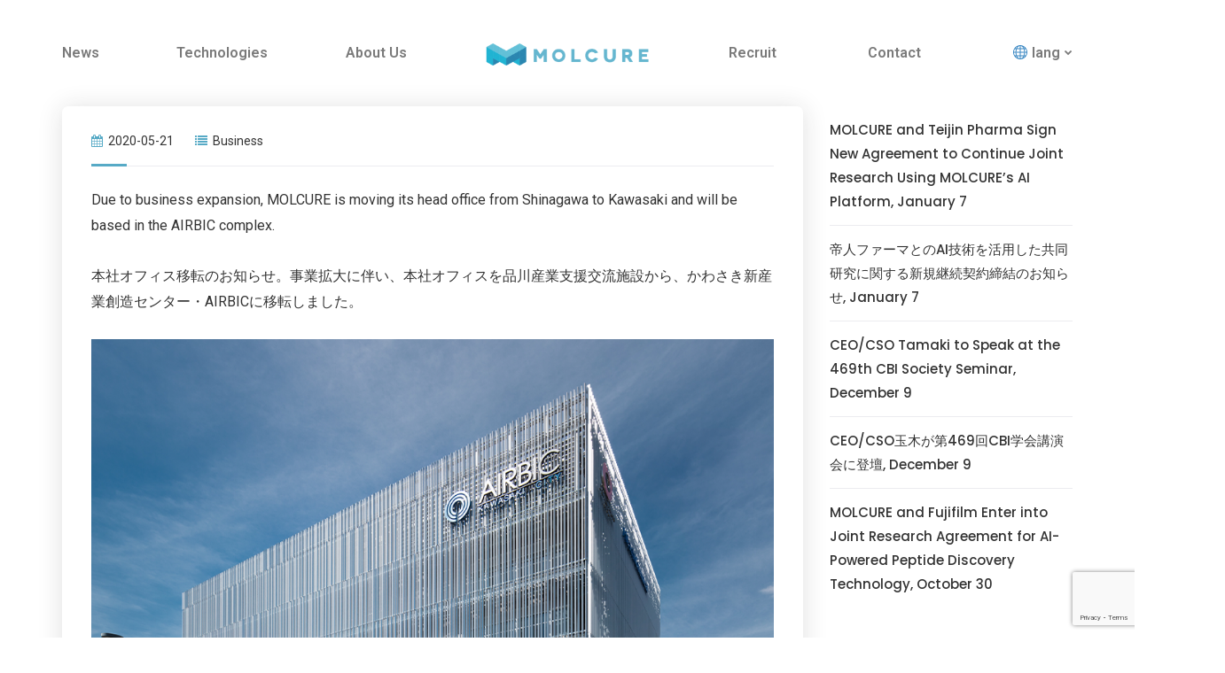

--- FILE ---
content_type: text/html; charset=UTF-8
request_url: https://molcure.com/2020/05/21/we-are-moving/
body_size: 9921
content:
<!doctype html>
<html lang="ja">
<head>
    <meta charset="UTF-8">
    <meta name="viewport" content="width=device-width, initial-scale=1">
    <link rel="profile" href="http://gmpg.org/xfn/11">
    <title>We are moving! | MOLCURE</title>

<!-- All In One SEO Pack 3.6.2[205,242] -->
<meta name="description" content="MOLCURE is moving its head office from Shinagawa to Kawasaki and will be based in the AIRBIC complex."/>

<script type="application/ld+json" class="aioseop-schema">{"@context":"https://schema.org","@graph":[{"@type":"Organization","@id":"https://molcure.com/#organization","url":"https://molcure.com/","name":"MOLCURE","sameAs":[],"logo":{"@type":"ImageObject","@id":"https://molcure.com/#logo","url":"https://molcure.com/wp-content/uploads/2018/11/cropped-logo-600x75-14037.png","caption":""},"image":{"@id":"https://molcure.com/#logo"}},{"@type":"WebSite","@id":"https://molcure.com/#website","url":"https://molcure.com/","name":"MOLCURE","publisher":{"@id":"https://molcure.com/#organization"},"potentialAction":{"@type":"SearchAction","target":"https://molcure.com/?s={search_term_string}","query-input":"required name=search_term_string"}},{"@type":"WebPage","@id":"https://molcure.com/2020/05/21/we-are-moving/#webpage","url":"https://molcure.com/2020/05/21/we-are-moving/","inLanguage":"ja","name":"We are moving!","isPartOf":{"@id":"https://molcure.com/#website"},"breadcrumb":{"@id":"https://molcure.com/2020/05/21/we-are-moving/#breadcrumblist"},"description":"MOLCURE is moving its head office from Shinagawa to Kawasaki and will be based in the AIRBIC complex.","datePublished":"2020-05-21T12:26:09+09:00","dateModified":"2020-05-27T07:06:25+09:00"},{"@type":"Article","@id":"https://molcure.com/2020/05/21/we-are-moving/#article","isPartOf":{"@id":"https://molcure.com/2020/05/21/we-are-moving/#webpage"},"author":{"@id":"https://molcure.com/author/user/#author"},"headline":"We are moving!","datePublished":"2020-05-21T12:26:09+09:00","dateModified":"2020-05-27T07:06:25+09:00","commentCount":0,"mainEntityOfPage":{"@id":"https://molcure.com/2020/05/21/we-are-moving/#webpage"},"publisher":{"@id":"https://molcure.com/#organization"},"articleSection":"Business"},{"@type":"Person","@id":"https://molcure.com/author/user/#author","name":"MOLCURE","sameAs":[],"image":{"@type":"ImageObject","@id":"https://molcure.com/#personlogo","url":"https://secure.gravatar.com/avatar/b58996c504c5638798eb6b511e6f49af?s=96&d=mm&r=g","width":96,"height":96,"caption":"MOLCURE"}},{"@type":"BreadcrumbList","@id":"https://molcure.com/2020/05/21/we-are-moving/#breadcrumblist","itemListElement":[{"@type":"ListItem","position":1,"item":{"@type":"WebPage","@id":"https://molcure.com/","url":"https://molcure.com/","name":"Molcure Inc. | Accelerating drug discovery"}},{"@type":"ListItem","position":2,"item":{"@type":"WebPage","@id":"https://molcure.com/2020/05/21/we-are-moving/","url":"https://molcure.com/2020/05/21/we-are-moving/","name":"We are moving!"}}]}]}</script>
<link rel="canonical" href="https://molcure.com/2020/05/21/we-are-moving/"/>
<!-- All In One SEO Pack -->
<link rel='dns-prefetch' href='//www.google.com'/>
<link rel='dns-prefetch' href='//fonts.googleapis.com'/>
<link rel='dns-prefetch' href='//s.w.org'/>
<link rel="alternate" type="application/rss+xml" title="MOLCURE &raquo; フィード" href="https://molcure.com/feed/"/>
<link rel="alternate" type="application/rss+xml" title="MOLCURE &raquo; コメントフィード" href="https://molcure.com/comments/feed/"/>
<link rel="alternate" type="application/rss+xml" title="MOLCURE &raquo; We are moving! のコメントのフィード" href="https://molcure.com/2020/05/21/we-are-moving/feed/"/>
		<script type="text/javascript">window._wpemojiSettings={"baseUrl":"https:\/\/s.w.org\/images\/core\/emoji\/12.0.0-1\/72x72\/","ext":".png","svgUrl":"https:\/\/s.w.org\/images\/core\/emoji\/12.0.0-1\/svg\/","svgExt":".svg","source":{"concatemoji":"https:\/\/molcure.com\/wp-includes\/js\/wp-emoji-release.min.js?ver=5.4.18"}};!function(e,a,t){var n,r,o,i=a.createElement("canvas"),p=i.getContext&&i.getContext("2d");function s(e,t){var a=String.fromCharCode;p.clearRect(0,0,i.width,i.height),p.fillText(a.apply(this,e),0,0);e=i.toDataURL();return p.clearRect(0,0,i.width,i.height),p.fillText(a.apply(this,t),0,0),e===i.toDataURL()}function c(e){var t=a.createElement("script");t.src=e,t.defer=t.type="text/javascript",a.getElementsByTagName("head")[0].appendChild(t)}for(o=Array("flag","emoji"),t.supports={everything:!0,everythingExceptFlag:!0},r=0;r<o.length;r++)t.supports[o[r]]=function(e){if(!p||!p.fillText)return!1;switch(p.textBaseline="top",p.font="600 32px Arial",e){case"flag":return s([127987,65039,8205,9895,65039],[127987,65039,8203,9895,65039])?!1:!s([55356,56826,55356,56819],[55356,56826,8203,55356,56819])&&!s([55356,57332,56128,56423,56128,56418,56128,56421,56128,56430,56128,56423,56128,56447],[55356,57332,8203,56128,56423,8203,56128,56418,8203,56128,56421,8203,56128,56430,8203,56128,56423,8203,56128,56447]);case"emoji":return!s([55357,56424,55356,57342,8205,55358,56605,8205,55357,56424,55356,57340],[55357,56424,55356,57342,8203,55358,56605,8203,55357,56424,55356,57340])}return!1}(o[r]),t.supports.everything=t.supports.everything&&t.supports[o[r]],"flag"!==o[r]&&(t.supports.everythingExceptFlag=t.supports.everythingExceptFlag&&t.supports[o[r]]);t.supports.everythingExceptFlag=t.supports.everythingExceptFlag&&!t.supports.flag,t.DOMReady=!1,t.readyCallback=function(){t.DOMReady=!0},t.supports.everything||(n=function(){t.readyCallback()},a.addEventListener?(a.addEventListener("DOMContentLoaded",n,!1),e.addEventListener("load",n,!1)):(e.attachEvent("onload",n),a.attachEvent("onreadystatechange",function(){"complete"===a.readyState&&t.readyCallback()})),(n=t.source||{}).concatemoji?c(n.concatemoji):n.wpemoji&&n.twemoji&&(c(n.twemoji),c(n.wpemoji)))}(window,document,window._wpemojiSettings);</script>
		<style type="text/css">img.wp-smiley,img.emoji{display:inline!important;border:none!important;box-shadow:none!important;height:1em!important;width:1em!important;margin:0 .07em!important;vertical-align:-.1em!important;background:none!important;padding:0!important}</style>
	<link rel='stylesheet' id='wp-block-library-css' href='https://molcure.com/wp-content/plugins/gutenberg/build/block-library/style.css?ver=1590314617' type='text/css' media='all'/>
<link rel='stylesheet' id='contact-form-7-css' href='https://molcure.com/wp-content/plugins/contact-form-7/includes/css/styles.css?ver=5.1.9' type='text/css' media='all'/>
<link rel='stylesheet' id='cms-plugin-stylesheet-css' href='https://molcure.com/wp-content/plugins/ctcore/assets/css/cms-style.css?ver=5.4.18' type='text/css' media='all'/>
<link property="stylesheet" rel='stylesheet' id='owl-carousel-css' href='https://molcure.com/wp-content/plugins/ctcore/assets/css/owl.carousel.min.css?ver=5.4.18' type='text/css' media='all'/>
<link rel='stylesheet' id='rs-plugin-settings-css' href='https://molcure.com/wp-content/plugins/revslider/public/assets/css/settings.css?ver=5.4.8' type='text/css' media='all'/>
<style id='rs-plugin-settings-inline-css' type='text/css'>#rs-demo-id{}</style>
<link rel='stylesheet' id='nimmo-style-css' href='https://molcure.com/wp-content/themes/nimmo/style.css?ver=5.4.18' type='text/css' media='all'/>
<link rel='stylesheet' id='child-style-css' href='https://molcure.com/wp-content/themes/nimmo-child/style.css?ver=5.4.18' type='text/css' media='all'/>
<link rel='stylesheet' id='bootstrap-css' href='https://molcure.com/wp-content/themes/nimmo/assets/css/bootstrap.min.css?ver=4.0.0' type='text/css' media='all'/>
<link rel='stylesheet' id='font-awesome-css' href='https://molcure.com/wp-content/plugins/js_composer/assets/lib/bower/font-awesome/css/font-awesome.min.css?ver=5.5.5' type='text/css' media='all'/>
<link rel='stylesheet' id='font-material-icon-css' href='https://molcure.com/wp-content/themes/nimmo/assets/css/material-design-iconic-font.min.css?ver=2.2.0' type='text/css' media='all'/>
<link rel='stylesheet' id='flaticon-css' href='https://molcure.com/wp-content/themes/nimmo/assets/css/flaticon.css?ver=1.0.0' type='text/css' media='all'/>
<link rel='stylesheet' id='themify-icons-css' href='https://molcure.com/wp-content/themes/nimmo/assets/css/themify-icons.css?ver=1.0.0' type='text/css' media='all'/>
<link rel='stylesheet' id='font-etline-icon-css' href='https://molcure.com/wp-content/themes/nimmo/assets/css/et-line.css?ver=1.0.0' type='text/css' media='all'/>
<link rel='stylesheet' id='magnific-popup-css' href='https://molcure.com/wp-content/themes/nimmo/assets/css/magnific-popup.css?ver=1.0.0' type='text/css' media='all'/>
<link rel='stylesheet' id='nimmo-theme-css' href='https://molcure.com/wp-content/themes/nimmo/assets/css/theme.css?ver=1.0.1' type='text/css' media='all'/>
<style id='nimmo-theme-inline-css' type='text/css'>.primary-menu>li>a{text-transform:inherit!important}.primary-menu>li>a{color:#7a7a7a!important}.primary-menu>li>a:hover{color:#5f93d8!important}.primary-menu>li>a.current,.primary-menu>li.current_page_item>a,.primary-menu>li.current-menu-item>a,.primary-menu>li.current_page_ancestor>a,.primary-menu>li.current-menu-ancestor>a{color:#57aac6!important}</style>
<link rel='stylesheet' id='nimmo-menu-css' href='https://molcure.com/wp-content/themes/nimmo/assets/css/menu.css?ver=1.0.1' type='text/css' media='all'/>
<link rel='stylesheet' id='nimmo-google-fonts-css' href='https://fonts.googleapis.com/css?family=Heebo%3A300%2C400%2C500%2C600%2C700%7CRoboto%3A300%2C400%2C500%2C600%2C700%7CPoppins%3A400%2C500%2C600%2C700%7CPlayfair+Display%3A400%2C400i%2C700%2C700i%7COpen+Sans%3A400%2C500%2C600%2C700&#038;subset=latin%2Clatin-ext&#038;ver=5.4.18' type='text/css' media='all'/>
<link rel='stylesheet' id='newsletter-css' href='https://molcure.com/wp-content/plugins/newsletter/style.css?ver=6.6.8' type='text/css' media='all'/>
<script type='text/javascript' src='https://molcure.com/wp-includes/js/jquery/jquery.js?ver=1.12.4-wp'></script>
<script type='text/javascript' src='https://molcure.com/wp-includes/js/jquery/jquery-migrate.min.js?ver=1.4.1'></script>
<script type='text/javascript' src='https://molcure.com/wp-content/plugins/revslider/public/assets/js/jquery.themepunch.tools.min.js?ver=5.4.8'></script>
<script type='text/javascript' src='https://molcure.com/wp-content/plugins/revslider/public/assets/js/jquery.themepunch.revolution.min.js?ver=5.4.8'></script>
<script type='text/javascript'>//<![CDATA[
var wpstg={"nonce":"aeb42962f2"};
//]]></script>
<script type='text/javascript' src='https://molcure.com/wp-content/plugins/wp-staging/assets/js/dist/wpstg-blank-loader.min.js?ver=5.4.18'></script>
<link rel='https://api.w.org/' href='https://molcure.com/wp-json/'/>
<link rel="EditURI" type="application/rsd+xml" title="RSD" href="https://molcure.com/xmlrpc.php?rsd"/>
<link rel="wlwmanifest" type="application/wlwmanifest+xml" href="https://molcure.com/wp-includes/wlwmanifest.xml"/> 
<link rel='prev' title='MOLCURE nominated as &#8220;fight against corona&#8221; start-up' href='https://molcure.com/2020/05/14/molcure-nominated-as-fight-against-corona-start-up/'/>
<link rel='next' title='MOLCURE included in team building case studies' href='https://molcure.com/2020/05/27/molcure-included-in-team-building-case-studies/'/>
<meta name="generator" content="WordPress 5.4.18"/>
<link rel='shortlink' href='https://molcure.com/?p=1262'/>
<link rel="alternate" type="application/json+oembed" href="https://molcure.com/wp-json/oembed/1.0/embed?url=https%3A%2F%2Fmolcure.com%2F2020%2F05%2F21%2Fwe-are-moving%2F"/>
<link rel="alternate" type="text/xml+oembed" href="https://molcure.com/wp-json/oembed/1.0/embed?url=https%3A%2F%2Fmolcure.com%2F2020%2F05%2F21%2Fwe-are-moving%2F&#038;format=xml"/>
<meta name="cdp-version" content="1.3.8"/>    <!-- Google Analytics -->
    <script async src="https://www.googletagmanager.com/gtag/js?id=G-35HSX12QX3"></script>
    <script>window.dataLayer=window.dataLayer||[];function gtag(){dataLayer.push(arguments);}
gtag('js',new Date());gtag('config','G-35HSX12QX3');</script>
    <!-- End Google Analytics -->
    <link rel="pingback" href="https://molcure.com/xmlrpc.php"><link rel="icon" type="image/png" href="https://molcure.com/wp-content/uploads/2018/12/logo12-1024x5704-200x111-65176.png"/><meta name="generator" content="Powered by WPBakery Page Builder - drag and drop page builder for WordPress."/>
<!--[if lte IE 9]><link rel="stylesheet" type="text/css" href="https://molcure.com/wp-content/plugins/js_composer/assets/css/vc_lte_ie9.min.css" media="screen"><![endif]--><style type="text/css">.broken_link,a.broken_link{text-decoration:line-through}</style><meta name="generator" content="Powered by Slider Revolution 5.4.8 - responsive, Mobile-Friendly Slider Plugin for WordPress with comfortable drag and drop interface."/>
<script type="text/javascript">function setREVStartSize(e){try{e.c=jQuery(e.c);var i=jQuery(window).width(),t=9999,r=0,n=0,l=0,f=0,s=0,h=0;if(e.responsiveLevels&&(jQuery.each(e.responsiveLevels,function(e,f){f>i&&(t=r=f,l=e),i>f&&f>r&&(r=f,n=e)}),t>r&&(l=n)),f=e.gridheight[l]||e.gridheight[0]||e.gridheight,s=e.gridwidth[l]||e.gridwidth[0]||e.gridwidth,h=i/s,h=h>1?1:h,f=Math.round(h*f),"fullscreen"==e.sliderLayout){var u=(e.c.width(),jQuery(window).height());if(void 0!=e.fullScreenOffsetContainer){var c=e.fullScreenOffsetContainer.split(",");if(c)jQuery.each(c,function(e,i){u=jQuery(i).length>0?u-jQuery(i).outerHeight(!0):u}),e.fullScreenOffset.split("%").length>1&&void 0!=e.fullScreenOffset&&e.fullScreenOffset.length>0?u-=jQuery(window).height()*parseInt(e.fullScreenOffset,0)/100:void 0!=e.fullScreenOffset&&e.fullScreenOffset.length>0&&(u-=parseInt(e.fullScreenOffset,0))}f=u}else void 0!=e.minHeight&&f<e.minHeight&&(f=e.minHeight);e.c.closest(".rev_slider_wrapper").css({height:f})}catch(d){console.log("Failure at Presize of Slider:"+d)}};</script>
<style type="text/css" title="dynamic-css" class="options-output">a{color:#57aac6}a:hover{color:#6dd6f9}a:active{color:#007ca5}</style><noscript><style type="text/css">.wpb_animate_when_almost_visible{opacity:1}</style></noscript></head>

<body class="post-template-default single single-post postid-1262 single-format-standard wp-custom-logo  reduxon heading-default-font visual-composer header-sticky wpb-js-composer js-comp-ver-5.5.5 vc_responsive">
<div id="page" class="site">
            <div id="ct-loadding" class="ct-loader style5">
                                <div class="ct-spinner5">
                      <div class="bounce1"></div>
                      <div class="bounce2"></div>
                      <div class="bounce3"></div>
                    </div>
                            </div>
    <header id="masthead" class="header-main">
    <div id="header-wrap" class="header-layout2 fixed-height is-sticky">
        <div id="header-main" class="header-main">
            <div class="container">
                <div class="row">
                    <div class="header-branding mobile">
                        <a class="logo-light" href="https://molcure.com/" title="MOLCURE" rel="home"><img src="https://molcure.com/wp-content/uploads/2018/11/logo-600x75-14037-2.png" alt="MOLCURE"/></a><a class="logo-dark" href="https://molcure.com/" title="MOLCURE" rel="home"><img src="https://molcure.com/wp-content/uploads/2018/11/logo-600x75-14037.png" alt="MOLCURE"/></a><a class="logo-sticky" href="https://molcure.com/" title="MOLCURE" rel="home"><img src="https://molcure.com/wp-content/uploads/2018/11/molcure_logo_r2_c2-230x150.png" alt="MOLCURE"/></a><a class="logo-mobile" href="https://molcure.com/" title="MOLCURE" rel="home"><img src="https://molcure.com/wp-content/uploads/2018/11/molcure_logo_r2_c2-230x150.png" alt="MOLCURE"/></a>                    </div>
                    <div class="header-navigation">
                        <div class="main-navigation">
                            <div class="main-navigation-inner">
                                <div class="menu-mobile-close"><i class="zmdi zmdi-close"></i></div>
                                                                    <div class="header-menu-left">
                                        <ul id="menu-left" class="primary-menu"><li id="menu-item-1640" class="menu-item menu-item-type-custom menu-item-object-custom menu-item-1640"><a href="https://molcure.com/?cat=3" class="item-one-page">News</a></li>
<li id="menu-item-2848" class="menu-item menu-item-type-post_type menu-item-object-page menu-item-2848"><a href="https://molcure.com/technology_en/" class="no-one-page">Technologies</a></li>
<li id="menu-item-2850" class="menu-item menu-item-type-post_type menu-item-object-page menu-item-2850"><a href="https://molcure.com/team_en/" class="no-one-page">About Us</a></li>
</ul>                                    </div>
                                                                <div class="header-branding desktop">
                                    <a class="logo-light" href="https://molcure.com/" title="MOLCURE" rel="home"><img src="https://molcure.com/wp-content/uploads/2018/11/logo-600x75-14037-2.png" alt="MOLCURE"/></a><a class="logo-dark" href="https://molcure.com/" title="MOLCURE" rel="home"><img src="https://molcure.com/wp-content/uploads/2018/11/logo-600x75-14037.png" alt="MOLCURE"/></a><a class="logo-sticky" href="https://molcure.com/" title="MOLCURE" rel="home"><img src="https://molcure.com/wp-content/uploads/2018/11/molcure_logo_r2_c2-230x150.png" alt="MOLCURE"/></a><a class="logo-mobile" href="https://molcure.com/" title="MOLCURE" rel="home"><img src="https://molcure.com/wp-content/uploads/2018/11/molcure_logo_r2_c2-230x150.png" alt="MOLCURE"/></a>                                </div>
                                                                    <div class="header-menu-right">
                                        <ul id="menu-right" class="primary-menu"><li id="menu-item-1015" class="menu-item menu-item-type-custom menu-item-object-custom menu-item-1015"><a href="http://molcure.com/recruit_en/" class="item-one-page">Recruit</a></li>
<li id="menu-item-799" class="menu-item menu-item-type-custom menu-item-object-custom menu-item-home menu-item-799"><a href="https://molcure.com/#contact" class="item-one-page">Contact</a></li>
<li id="menu-item-928" class="menu-item menu-item-type-custom menu-item-object-custom menu-item-has-children menu-item-928"><a href="#" class="item-one-page">🌐 lang</a>
<ul class="sub-menu">
	<li id="menu-item-2857" class="menu-item menu-item-type-post_type menu-item-object-page menu-item-2857"><a href="https://molcure.com/jp/" class="no-one-page">日本語</a></li>
	<li id="menu-item-2858" class="menu-item menu-item-type-post_type menu-item-object-page menu-item-home menu-item-2858"><a href="https://molcure.com/" class="no-one-page">English</a></li>
</ul>
</li>
</ul>                                    </div>
                                                            </div>
                        </div>
                    </div>
                    <div class="menu-mobile-overlay"></div>
                </div>
            </div>
            <div id="main-menu-mobile">
                <span class="btn-nav-mobile open-menu">
                    <span></span>
                </span>
            </div>
        </div>
    </div>
</header>    <div id="content" class="site-content">
    	<div class="content-inner">
<div class="container content-container">
    <div class="row content-row">
        <div id="primary" class="content-area content-has-sidebar float-left col-xl-9 col-lg-8 col-md-12">
            <main id="main" class="site-main">
                <article id="post-1262" class="single-hentry post-1262 post type-post status-publish format-standard hentry category-business">
    <div class="entry-blog">
                        <div class="entry-body">
                        <ul class="entry-meta">
                                    <li><i class="fa fa-calendar"></i>2020-05-21</li>
                                                                    <li class="item-category"><i class="fa fa-list"></i><a href="https://molcure.com/category/business/" rel="tag">Business</a></li>
                                                            </ul>
                <div class="entry-content clearfix">
                
<p>Due to business expansion, MOLCURE is moving its head office from Shinagawa to Kawasaki and will be based in the AIRBIC complex. </p>



<p>本社オフィス移転のお知らせ。事業拡大に伴い、本社オフィスを品川産業支援交流施設から、かわさき新産業創造センター・AIRBICに移転しました。</p>



<figure class="wp-block-image"><img src="http://molcure.com/wp-content/uploads/2020/05/1-4.png" alt="" class="wp-image-1278" srcset="https://molcure.com/wp-content/uploads/2020/05/1-4.png 918w, https://molcure.com/wp-content/uploads/2020/05/1-4-768x544.png 768w" sizes="(max-width: 918px) 100vw, 918px"/><figcaption>AIRBIC complex in Kawasaki</figcaption></figure>
            </div>
        </div>
    </div>
    <div class="entry-footer">
                    <div class="entry-content-bottom">
                    <div class="entry-social">
        <a class="fb-social hover-effect" title="Facebook" target="_blank" href="https://www.facebook.com/sharer/sharer.php?u=https://molcure.com/2020/05/21/we-are-moving/"><i class="zmdi zmdi-facebook"></i></a>
        <a class="tw-social hover-effect" title="Twitter" target="_blank" href="https://twitter.com/home?status=https://molcure.com/2020/05/21/we-are-moving/"><i class="zmdi zmdi-twitter"></i></a>
        <a class="g-social hover-effect" title="Google Plus" target="_blank" href="https://plus.google.com/share?url=https://molcure.com/2020/05/21/we-are-moving/"><i class="zmdi zmdi-google-plus"></i></a>
        <a class="pin-social hover-effect" title="Pinterest" target="_blank" href="https://pinterest.com/pin/create/button/?url=&media=&description=We are moving!"><i class="zmdi zmdi-pinterest"></i></a>
    </div>
                </div>
                            <div class="post-previous-next">
                            <div class="post-previous">
                    <a href="https://molcure.com/2020/05/14/molcure-nominated-as-fight-against-corona-start-up/"><i class="fa fa-angle-double-left"></i> Previous Post</a>
                </div>
                                        <div class="post-next">
                    <a href="https://molcure.com/2020/05/27/molcure-included-in-team-building-case-studies/">Newer Post <i class="fa fa-angle-double-right"></i></a>
                </div>
                    </div>
        </div>
</article><!-- #post -->            </main><!-- #main -->
        </div><!-- #primary -->

                <aside id="secondary" class="widget-area widget-has-sidebar sidebar-fixed col-xl-3 col-lg-4 col-md-12">
            <div class="sidebar-fixed-inner">
                		<section id="recent-posts-2" class="widget widget_recent_entries"><div class="widget-content">		<div class="screen-reader-text"><h2 class="widget-title">最近の投稿</h2></div>		<ul>
											<li>
					<a href="https://molcure.com/2026/01/07/molcure-26-01-07-en/">MOLCURE and Teijin Pharma Sign New Agreement to Continue Joint Research Using MOLCURE’s AI Platform, January 7</a>
											<span class="post-date">2026-01-07</span>
									</li>
											<li>
					<a href="https://molcure.com/2026/01/07/molcure-26-01-07-jp/">帝人ファーマとのAI技術を活用した共同研究に関する新規継続契約締結のお知らせ, January 7</a>
											<span class="post-date">2026-01-07</span>
									</li>
											<li>
					<a href="https://molcure.com/2025/12/01/molcure-25-12-01-en/">CEO/CSO Tamaki to Speak at the 469th CBI Society Seminar, December 9</a>
											<span class="post-date">2025-12-01</span>
									</li>
											<li>
					<a href="https://molcure.com/2025/12/01/molcure-25-12-01-jp/">CEO/CSO玉木が第469回CBI学会講演会に登壇, December 9</a>
											<span class="post-date">2025-12-01</span>
									</li>
											<li>
					<a href="https://molcure.com/2025/10/30/molcure-25-10-30-en/">MOLCURE and Fujifilm Enter into Joint Research Agreement for AI-Powered Peptide Discovery Technology, October 30</a>
											<span class="post-date">2025-10-30</span>
									</li>
					</ul>
		</div></section><section id="categories-2" class="widget widget_categories"><div class="widget-content"><h2 class="widget-title">カテゴリー</h2>		<ul>
				<li class="cat-item cat-item-3"><a href="https://molcure.com/category/business/">Business</a>
</li>
	<li class="cat-item cat-item-7"><a href="https://molcure.com/category/technology/">Technology</a>
</li>
		</ul>
			</div></section><section id="archives-2" class="widget widget_archive"><div class="widget-content"><h2 class="widget-title">アーカイブ</h2>		<ul>
				<li><a href='https://molcure.com/2026/01/'>2026年1月</a></li>
	<li><a href='https://molcure.com/2025/12/'>2025年12月</a></li>
	<li><a href='https://molcure.com/2025/10/'>2025年10月</a></li>
	<li><a href='https://molcure.com/2025/09/'>2025年9月</a></li>
	<li><a href='https://molcure.com/2025/05/'>2025年5月</a></li>
	<li><a href='https://molcure.com/2025/04/'>2025年4月</a></li>
	<li><a href='https://molcure.com/2025/02/'>2025年2月</a></li>
	<li><a href='https://molcure.com/2025/01/'>2025年1月</a></li>
	<li><a href='https://molcure.com/2024/12/'>2024年12月</a></li>
	<li><a href='https://molcure.com/2024/11/'>2024年11月</a></li>
	<li><a href='https://molcure.com/2024/10/'>2024年10月</a></li>
	<li><a href='https://molcure.com/2024/07/'>2024年7月</a></li>
	<li><a href='https://molcure.com/2024/06/'>2024年6月</a></li>
	<li><a href='https://molcure.com/2024/05/'>2024年5月</a></li>
	<li><a href='https://molcure.com/2024/04/'>2024年4月</a></li>
	<li><a href='https://molcure.com/2024/01/'>2024年1月</a></li>
	<li><a href='https://molcure.com/2023/12/'>2023年12月</a></li>
	<li><a href='https://molcure.com/2023/11/'>2023年11月</a></li>
	<li><a href='https://molcure.com/2023/10/'>2023年10月</a></li>
	<li><a href='https://molcure.com/2023/07/'>2023年7月</a></li>
	<li><a href='https://molcure.com/2023/06/'>2023年6月</a></li>
	<li><a href='https://molcure.com/2023/05/'>2023年5月</a></li>
	<li><a href='https://molcure.com/2023/03/'>2023年3月</a></li>
	<li><a href='https://molcure.com/2023/01/'>2023年1月</a></li>
	<li><a href='https://molcure.com/2022/12/'>2022年12月</a></li>
	<li><a href='https://molcure.com/2022/11/'>2022年11月</a></li>
	<li><a href='https://molcure.com/2022/10/'>2022年10月</a></li>
	<li><a href='https://molcure.com/2022/09/'>2022年9月</a></li>
	<li><a href='https://molcure.com/2022/08/'>2022年8月</a></li>
	<li><a href='https://molcure.com/2022/07/'>2022年7月</a></li>
	<li><a href='https://molcure.com/2022/06/'>2022年6月</a></li>
	<li><a href='https://molcure.com/2022/05/'>2022年5月</a></li>
	<li><a href='https://molcure.com/2022/04/'>2022年4月</a></li>
	<li><a href='https://molcure.com/2022/03/'>2022年3月</a></li>
	<li><a href='https://molcure.com/2022/02/'>2022年2月</a></li>
	<li><a href='https://molcure.com/2022/01/'>2022年1月</a></li>
	<li><a href='https://molcure.com/2021/12/'>2021年12月</a></li>
	<li><a href='https://molcure.com/2021/11/'>2021年11月</a></li>
	<li><a href='https://molcure.com/2021/10/'>2021年10月</a></li>
	<li><a href='https://molcure.com/2021/09/'>2021年9月</a></li>
	<li><a href='https://molcure.com/2021/08/'>2021年8月</a></li>
	<li><a href='https://molcure.com/2021/07/'>2021年7月</a></li>
	<li><a href='https://molcure.com/2021/06/'>2021年6月</a></li>
	<li><a href='https://molcure.com/2021/04/'>2021年4月</a></li>
	<li><a href='https://molcure.com/2021/03/'>2021年3月</a></li>
	<li><a href='https://molcure.com/2021/02/'>2021年2月</a></li>
	<li><a href='https://molcure.com/2021/01/'>2021年1月</a></li>
	<li><a href='https://molcure.com/2020/12/'>2020年12月</a></li>
	<li><a href='https://molcure.com/2020/11/'>2020年11月</a></li>
	<li><a href='https://molcure.com/2020/10/'>2020年10月</a></li>
	<li><a href='https://molcure.com/2020/08/'>2020年8月</a></li>
	<li><a href='https://molcure.com/2020/07/'>2020年7月</a></li>
	<li><a href='https://molcure.com/2020/05/'>2020年5月</a></li>
	<li><a href='https://molcure.com/2020/04/'>2020年4月</a></li>
	<li><a href='https://molcure.com/2020/02/'>2020年2月</a></li>
	<li><a href='https://molcure.com/2019/11/'>2019年11月</a></li>
	<li><a href='https://molcure.com/2019/10/'>2019年10月</a></li>
	<li><a href='https://molcure.com/2019/09/'>2019年9月</a></li>
	<li><a href='https://molcure.com/2019/07/'>2019年7月</a></li>
	<li><a href='https://molcure.com/2018/12/'>2018年12月</a></li>
	<li><a href='https://molcure.com/2018/10/'>2018年10月</a></li>
	<li><a href='https://molcure.com/2018/08/'>2018年8月</a></li>
	<li><a href='https://molcure.com/2018/07/'>2018年7月</a></li>
	<li><a href='https://molcure.com/2018/06/'>2018年6月</a></li>
	<li><a href='https://molcure.com/2018/05/'>2018年5月</a></li>
		</ul>
			</div></section>            </div>
        </aside>
            </div>
</div>
        <div class="ct-related-post-wrap">
            <div class="container">
                <div class="ct-related-post">
                    <h3 class="section-title">Similar Blog Posts</h3>
                    <div class="ct-related-post-inner row">
                                                        <div class="grid-item col-xl-4 col-lg-4 col-md-4">
                                    <div class="grid-item-inner">
                                                                                    <div class="item-featured">
                                                <a href="https://molcure.com/2026/01/07/molcure-26-01-07-en/"><img src="https://molcure.com/wp-content/uploads/2026/01/7c4e866123723e03ef075d660bf377c4-680x456.png" alt="MOLCURE and Teijin Pharma Sign New Agreement to Continue Joint Research Using MOLCURE’s AI Platform, January 7"/></a>
                                            </div>
                                                                                <div class="item-holder">
                                            <h3 class="item-title">
                                                <a href="https://molcure.com/2026/01/07/molcure-26-01-07-en/">MOLCURE and Teijin Pharma Sign New Agreement to Continue Joint Research Using MOLCURE’s AI Platform, January 7</a>
                                            </h3>
                                            <div class="item-content">
                                                                                            </div>
                                            <div class="item-readmore">
                                                <a href="https://molcure.com/2026/01/07/molcure-26-01-07-en/">Read more<i class="fa fa-long-arrow-right"></i></a>
                                            </div>
                                        </div>
                                    </div>
                                </div>
                                                            <div class="grid-item col-xl-4 col-lg-4 col-md-4">
                                    <div class="grid-item-inner">
                                                                                    <div class="item-featured">
                                                <a href="https://molcure.com/2026/01/07/molcure-26-01-07-jp/"><img src="https://molcure.com/wp-content/uploads/2026/01/56de1fdc4e26e4a060ae3881de0e066e-680x456.png" alt="帝人ファーマとのAI技術を活用した共同研究に関する新規継続契約締結のお知らせ, January 7"/></a>
                                            </div>
                                                                                <div class="item-holder">
                                            <h3 class="item-title">
                                                <a href="https://molcure.com/2026/01/07/molcure-26-01-07-jp/">帝人ファーマとのAI技術を活用した共同研究に関する新規継続契約締結のお知らせ, January 7</a>
                                            </h3>
                                            <div class="item-content">
                                                                                            </div>
                                            <div class="item-readmore">
                                                <a href="https://molcure.com/2026/01/07/molcure-26-01-07-jp/">Read more<i class="fa fa-long-arrow-right"></i></a>
                                            </div>
                                        </div>
                                    </div>
                                </div>
                                                            <div class="grid-item col-xl-4 col-lg-4 col-md-4">
                                    <div class="grid-item-inner">
                                                                                    <div class="item-featured">
                                                <a href="https://molcure.com/2025/12/01/molcure-25-12-01-en/"><img src="https://molcure.com/wp-content/uploads/2025/12/7c4e866123723e03ef075d660bf377c4-680x456.png" alt="CEO/CSO Tamaki to Speak at the 469th CBI Society Seminar, December 9"/></a>
                                            </div>
                                                                                <div class="item-holder">
                                            <h3 class="item-title">
                                                <a href="https://molcure.com/2025/12/01/molcure-25-12-01-en/">CEO/CSO Tamaki to Speak at the 469th CBI Society Seminar, December 9</a>
                                            </h3>
                                            <div class="item-content">
                                                                                            </div>
                                            <div class="item-readmore">
                                                <a href="https://molcure.com/2025/12/01/molcure-25-12-01-en/">Read more<i class="fa fa-long-arrow-right"></i></a>
                                            </div>
                                        </div>
                                    </div>
                                </div>
                                                            <div class="grid-item col-xl-4 col-lg-4 col-md-4">
                                    <div class="grid-item-inner">
                                                                                    <div class="item-featured">
                                                <a href="https://molcure.com/2025/12/01/molcure-25-12-01-jp/"><img src="https://molcure.com/wp-content/uploads/2025/12/56de1fdc4e26e4a060ae3881de0e066e-1-680x456.png" alt="CEO/CSO玉木が第469回CBI学会講演会に登壇, December 9"/></a>
                                            </div>
                                                                                <div class="item-holder">
                                            <h3 class="item-title">
                                                <a href="https://molcure.com/2025/12/01/molcure-25-12-01-jp/">CEO/CSO玉木が第469回CBI学会講演会に登壇, December 9</a>
                                            </h3>
                                            <div class="item-content">
                                                                                            </div>
                                            <div class="item-readmore">
                                                <a href="https://molcure.com/2025/12/01/molcure-25-12-01-jp/">Read more<i class="fa fa-long-arrow-right"></i></a>
                                            </div>
                                        </div>
                                    </div>
                                </div>
                                                </div>
                </div>
            </div>
        </div>
    
		</div><!-- #content inner -->
	</div><!-- #content -->

	<footer id="colophon" class="site-footer footer-layout1">
            <div class="top-footer">
            <div class="container">
                <div class="row">
                    <div class="ct-footer-item col-xl-4 col-lg-4 col-md-4 col-sm-12">                <section id="media_image-1" class="footer-logo widget widget_media_image"><a href="http://demos.casethemes.net/nimmo"><img width="600" height="75" src="https://molcure.com/wp-content/uploads/2018/11/logo-600x75-14037-2.png" class="image wp-image-594  attachment-full size-full" alt="" style="max-width: 100%; height: auto;"/></a></section>        <div class="contact-info widget">
                        <ul class="ct-contact-info-inner">
                                                    <li>
                        <i class="fa fa-envelope"></i>
                        <span>contact [AT] molcure.io </span>
                    </li>
                                                    <li>
                        <i class="fa fa-home"></i>
                        <span>本社：〒212-0032　神奈川県川崎市幸区新川崎7-7 AIRBIC</span>
                    </li>
                            </ul>
        </div>
            <div class="contact-info widget">
                        <ul class="ct-contact-info-inner">
                                                                    <li>
                        <i class="fa fa-home"></i>
                        <span>バイオラボ：〒997-0052　山形県鶴岡市覚岸寺字水上246−2</span>
                    </li>
                            </ul>
        </div>
    </div><div class="ct-footer-item col-xl-4 col-lg-4 col-md-4 col-sm-12">                <section id="custom_html-7" class="widget_text widget widget_custom_html"><div class="screen-reader-text"><h2 class="footer-widget-title">Map_Kawasaki</h2></div><div class="textwidget custom-html-widget"><iframe src="https://www.google.com/maps/embed?pb=!1m18!1m12!1m3!1d3246.3192202693635!2d139.669986015249!3d35.545817630226225!2m3!1f0!2f0!3f0!3m2!1i1024!2i768!4f13.1!3m3!1m2!1s0x60188af615d131c5%3A0x55f8980b4dfd85d2!2z5qCq5byP5Lya56S-TU9MQ1VSRQ!5e0!3m2!1sja!2sjp!4v1626331245623!5m2!1sja!2sjp" width="full" height="312" style="border:none; filter: grayscale(100%) invert(92%) contrast(100%);" allowfullscreen="" loading="lazy"></iframe>
</div></section></div><div class="ct-footer-item col-xl-4 col-lg-4 col-md-4 col-sm-12">                <section id="custom_html-6" class="widget_text widget widget_custom_html"><div class="screen-reader-text"><h2 class="footer-widget-title">Map_Turuoka</h2></div><div class="textwidget custom-html-widget"><iframe src="https://www.google.com/maps/embed?pb=!1m18!1m12!1m3!1d3111.718303624006!2d139.8217833174439!3d38.747226000000005!2m3!1f0!2f0!3f0!3m2!1i1024!2i768!4f15.1!3m3!1m2!1s0x5f8c1a5e9e6d17e5%3A0x74ae32077da196d8!2zKOagqilNT0xDVVJFIOm2tOWyoeODkOOCpOOCquODqeODnA!5e0!3m2!1sja!2sjp!4v1626330408797!5m2!1sja!2sjp" width="full" height="312" style="border:none; filter: grayscale(100%) invert(95%) contrast(100%);" allowfullscreen="" loading="lazy"></iframe></div></section></div>                </div>
            </div>
        </div>
        <div class="bottom-footer">
        <div class="container">
            <div class="row">
                <div class="bottom-copyright">
                    © MOLCURE Inc.                </div>
                <div class="bottom-social">
                                            <label>Follow us:</label>
                                        <a href="https://www.facebook.com/acceleratedrugdesign/" target="_blank"><i class="fa fa-facebook-square"></i></a><a href="https://twitter.com/molcure" target="_blank"><i class="fa fa-twitter-square"></i></a><a href="https://www.linkedin.com/company/molcure/" target="_blank"><i class="fa fa-linkedin-square"></i></a><a href="https://www.instagram.com/molcure/?hl=en" target="_blank"><i class="fa fa-instagram"></i></a>                </div>
            </div>
        </div>
    </div>
</footer>	        <div class="hidden-sidebar">
            <div class="ct-close hidden-sidebar-close"></div>
            <div class="hidden-sidebar-inner">
                                    <div class="hidden-sidebar-logo">
                        <a class="logo-light" href="https://molcure.com/" title="MOLCURE" rel="home"><img src="https://molcure.com/wp-content/uploads/2018/11/logo-600x75-14037-2.png" alt="MOLCURE"/></a>                    </div>
                                <div class="hidden-sidebar-body">
                    <ul id="hidden-menu" class="hidden-menu clearfix"><li class="menu-item menu-item-type-custom menu-item-object-custom menu-item-1640"><a href="https://molcure.com/?cat=3" class="item-one-page">News</a></li>
<li class="menu-item menu-item-type-post_type menu-item-object-page menu-item-2848"><a href="https://molcure.com/technology_en/" class="no-one-page">Technologies</a></li>
<li class="menu-item menu-item-type-post_type menu-item-object-page menu-item-2850"><a href="https://molcure.com/team_en/" class="no-one-page">About Us</a></li>
</ul>                </div>
                <div class="hidden-sidebar-social"><a href="https://www.facebook.com/acceleratedrugdesign/" target="_blank"><i class="fa fa-facebook-square"></i></a><a href="https://twitter.com/molcure" target="_blank"><i class="fa fa-twitter-square"></i></a><a href="https://www.linkedin.com/company/molcure/" target="_blank"><i class="fa fa-linkedin-square"></i></a><a href="https://www.instagram.com/molcure/?hl=en" target="_blank"><i class="fa fa-instagram"></i></a></div>
            </div>
        </div>

		    <a href="#" class="ct-scroll-top">
	    	<i class="ti-angle-up"></i>
	    </a>
	
	</div><!-- #page -->

	<script type='text/javascript'>//<![CDATA[
var wpcf7={"apiSettings":{"root":"https:\/\/molcure.com\/wp-json\/contact-form-7\/v1","namespace":"contact-form-7\/v1"}};
//]]></script>
<script type='text/javascript' src='https://molcure.com/wp-content/plugins/contact-form-7/includes/js/scripts.js?ver=5.1.9'></script>
<script type='text/javascript' src='https://www.google.com/recaptcha/api.js?render=6Ldusr4rAAAAADYNV9xlkPh74xxtLMpcYIEaHuwN&#038;ver=3.0'></script>
<script type='text/javascript' src='https://molcure.com/wp-content/themes/nimmo/assets/js/bootstrap.min.js?ver=4.0.0'></script>
<script type='text/javascript' src='https://molcure.com/wp-content/themes/nimmo/assets/js/tilt.js?ver=all'></script>
<script type='text/javascript' src='https://molcure.com/wp-content/themes/nimmo/assets/js/nice-select.min.js?ver=all'></script>
<script type='text/javascript' src='https://molcure.com/wp-content/themes/nimmo/assets/js/enscroll.js?ver=all'></script>
<script type='text/javascript' src='https://molcure.com/wp-content/themes/nimmo/assets/js/match-height-min.js?ver=1.0.0'></script>
<script type='text/javascript' src='https://molcure.com/wp-content/themes/nimmo/assets/js/sidebar-scroll-fixed.js?ver=1.0.0'></script>
<script type='text/javascript' src='https://molcure.com/wp-content/themes/nimmo/assets/js/magnific-popup.min.js?ver=1.0.0'></script>
<script type='text/javascript'>//<![CDATA[
var main_data={"ajax_url":"https:\/\/molcure.com\/wp-admin\/admin-ajax.php"};
//]]></script>
<script type='text/javascript' src='https://molcure.com/wp-content/themes/nimmo/assets/js/main.js?ver=1.0.1'></script>
<script type='text/javascript'>//<![CDATA[
var newsletter={"messages":{"email_error":"Email address is not correct","name_error":"Name is required","surname_error":"Last name is required","profile_error":"A mandatory field is not filled in","privacy_error":"You must accept the privacy policy"},"profile_max":"20"};
//]]></script>
<script type='text/javascript' src='https://molcure.com/wp-content/plugins/newsletter/subscription/validate.js?ver=6.6.8'></script>
<script type='text/javascript' src='https://molcure.com/wp-includes/js/wp-embed.min.js?ver=5.4.18'></script>
<script type='text/javascript' src='https://molcure.com/wp-content/plugins/ctcore/assets/js/one-page.js?ver=all'></script>
<script type="text/javascript">(function(sitekey,actions){document.addEventListener('DOMContentLoaded',function(event){var wpcf7recaptcha={execute:function(action){grecaptcha.execute(sitekey,{action:action}).then(function(token){var event=new CustomEvent('wpcf7grecaptchaexecuted',{detail:{action:action,token:token,},});document.dispatchEvent(event);});},executeOnHomepage:function(){wpcf7recaptcha.execute(actions['homepage']);},executeOnContactform:function(){wpcf7recaptcha.execute(actions['contactform']);},};grecaptcha.ready(wpcf7recaptcha.executeOnHomepage);document.addEventListener('change',wpcf7recaptcha.executeOnContactform,false);document.addEventListener('wpcf7submit',wpcf7recaptcha.executeOnHomepage,false);});document.addEventListener('wpcf7grecaptchaexecuted',function(event){var fields=document.querySelectorAll("form.wpcf7-form input[name='g-recaptcha-response']");for(var i=0;i<fields.length;i++){var field=fields[i];field.setAttribute('value',event.detail.token);}});})('6Ldusr4rAAAAADYNV9xlkPh74xxtLMpcYIEaHuwN',{"homepage":"homepage","contactform":"contactform"});</script>
	
	</body>
</html>


--- FILE ---
content_type: text/html; charset=utf-8
request_url: https://www.google.com/recaptcha/api2/anchor?ar=1&k=6Ldusr4rAAAAADYNV9xlkPh74xxtLMpcYIEaHuwN&co=aHR0cHM6Ly9tb2xjdXJlLmNvbTo0NDM.&hl=en&v=PoyoqOPhxBO7pBk68S4YbpHZ&size=invisible&anchor-ms=20000&execute-ms=30000&cb=qpr45tlrbw2z
body_size: 48692
content:
<!DOCTYPE HTML><html dir="ltr" lang="en"><head><meta http-equiv="Content-Type" content="text/html; charset=UTF-8">
<meta http-equiv="X-UA-Compatible" content="IE=edge">
<title>reCAPTCHA</title>
<style type="text/css">
/* cyrillic-ext */
@font-face {
  font-family: 'Roboto';
  font-style: normal;
  font-weight: 400;
  font-stretch: 100%;
  src: url(//fonts.gstatic.com/s/roboto/v48/KFO7CnqEu92Fr1ME7kSn66aGLdTylUAMa3GUBHMdazTgWw.woff2) format('woff2');
  unicode-range: U+0460-052F, U+1C80-1C8A, U+20B4, U+2DE0-2DFF, U+A640-A69F, U+FE2E-FE2F;
}
/* cyrillic */
@font-face {
  font-family: 'Roboto';
  font-style: normal;
  font-weight: 400;
  font-stretch: 100%;
  src: url(//fonts.gstatic.com/s/roboto/v48/KFO7CnqEu92Fr1ME7kSn66aGLdTylUAMa3iUBHMdazTgWw.woff2) format('woff2');
  unicode-range: U+0301, U+0400-045F, U+0490-0491, U+04B0-04B1, U+2116;
}
/* greek-ext */
@font-face {
  font-family: 'Roboto';
  font-style: normal;
  font-weight: 400;
  font-stretch: 100%;
  src: url(//fonts.gstatic.com/s/roboto/v48/KFO7CnqEu92Fr1ME7kSn66aGLdTylUAMa3CUBHMdazTgWw.woff2) format('woff2');
  unicode-range: U+1F00-1FFF;
}
/* greek */
@font-face {
  font-family: 'Roboto';
  font-style: normal;
  font-weight: 400;
  font-stretch: 100%;
  src: url(//fonts.gstatic.com/s/roboto/v48/KFO7CnqEu92Fr1ME7kSn66aGLdTylUAMa3-UBHMdazTgWw.woff2) format('woff2');
  unicode-range: U+0370-0377, U+037A-037F, U+0384-038A, U+038C, U+038E-03A1, U+03A3-03FF;
}
/* math */
@font-face {
  font-family: 'Roboto';
  font-style: normal;
  font-weight: 400;
  font-stretch: 100%;
  src: url(//fonts.gstatic.com/s/roboto/v48/KFO7CnqEu92Fr1ME7kSn66aGLdTylUAMawCUBHMdazTgWw.woff2) format('woff2');
  unicode-range: U+0302-0303, U+0305, U+0307-0308, U+0310, U+0312, U+0315, U+031A, U+0326-0327, U+032C, U+032F-0330, U+0332-0333, U+0338, U+033A, U+0346, U+034D, U+0391-03A1, U+03A3-03A9, U+03B1-03C9, U+03D1, U+03D5-03D6, U+03F0-03F1, U+03F4-03F5, U+2016-2017, U+2034-2038, U+203C, U+2040, U+2043, U+2047, U+2050, U+2057, U+205F, U+2070-2071, U+2074-208E, U+2090-209C, U+20D0-20DC, U+20E1, U+20E5-20EF, U+2100-2112, U+2114-2115, U+2117-2121, U+2123-214F, U+2190, U+2192, U+2194-21AE, U+21B0-21E5, U+21F1-21F2, U+21F4-2211, U+2213-2214, U+2216-22FF, U+2308-230B, U+2310, U+2319, U+231C-2321, U+2336-237A, U+237C, U+2395, U+239B-23B7, U+23D0, U+23DC-23E1, U+2474-2475, U+25AF, U+25B3, U+25B7, U+25BD, U+25C1, U+25CA, U+25CC, U+25FB, U+266D-266F, U+27C0-27FF, U+2900-2AFF, U+2B0E-2B11, U+2B30-2B4C, U+2BFE, U+3030, U+FF5B, U+FF5D, U+1D400-1D7FF, U+1EE00-1EEFF;
}
/* symbols */
@font-face {
  font-family: 'Roboto';
  font-style: normal;
  font-weight: 400;
  font-stretch: 100%;
  src: url(//fonts.gstatic.com/s/roboto/v48/KFO7CnqEu92Fr1ME7kSn66aGLdTylUAMaxKUBHMdazTgWw.woff2) format('woff2');
  unicode-range: U+0001-000C, U+000E-001F, U+007F-009F, U+20DD-20E0, U+20E2-20E4, U+2150-218F, U+2190, U+2192, U+2194-2199, U+21AF, U+21E6-21F0, U+21F3, U+2218-2219, U+2299, U+22C4-22C6, U+2300-243F, U+2440-244A, U+2460-24FF, U+25A0-27BF, U+2800-28FF, U+2921-2922, U+2981, U+29BF, U+29EB, U+2B00-2BFF, U+4DC0-4DFF, U+FFF9-FFFB, U+10140-1018E, U+10190-1019C, U+101A0, U+101D0-101FD, U+102E0-102FB, U+10E60-10E7E, U+1D2C0-1D2D3, U+1D2E0-1D37F, U+1F000-1F0FF, U+1F100-1F1AD, U+1F1E6-1F1FF, U+1F30D-1F30F, U+1F315, U+1F31C, U+1F31E, U+1F320-1F32C, U+1F336, U+1F378, U+1F37D, U+1F382, U+1F393-1F39F, U+1F3A7-1F3A8, U+1F3AC-1F3AF, U+1F3C2, U+1F3C4-1F3C6, U+1F3CA-1F3CE, U+1F3D4-1F3E0, U+1F3ED, U+1F3F1-1F3F3, U+1F3F5-1F3F7, U+1F408, U+1F415, U+1F41F, U+1F426, U+1F43F, U+1F441-1F442, U+1F444, U+1F446-1F449, U+1F44C-1F44E, U+1F453, U+1F46A, U+1F47D, U+1F4A3, U+1F4B0, U+1F4B3, U+1F4B9, U+1F4BB, U+1F4BF, U+1F4C8-1F4CB, U+1F4D6, U+1F4DA, U+1F4DF, U+1F4E3-1F4E6, U+1F4EA-1F4ED, U+1F4F7, U+1F4F9-1F4FB, U+1F4FD-1F4FE, U+1F503, U+1F507-1F50B, U+1F50D, U+1F512-1F513, U+1F53E-1F54A, U+1F54F-1F5FA, U+1F610, U+1F650-1F67F, U+1F687, U+1F68D, U+1F691, U+1F694, U+1F698, U+1F6AD, U+1F6B2, U+1F6B9-1F6BA, U+1F6BC, U+1F6C6-1F6CF, U+1F6D3-1F6D7, U+1F6E0-1F6EA, U+1F6F0-1F6F3, U+1F6F7-1F6FC, U+1F700-1F7FF, U+1F800-1F80B, U+1F810-1F847, U+1F850-1F859, U+1F860-1F887, U+1F890-1F8AD, U+1F8B0-1F8BB, U+1F8C0-1F8C1, U+1F900-1F90B, U+1F93B, U+1F946, U+1F984, U+1F996, U+1F9E9, U+1FA00-1FA6F, U+1FA70-1FA7C, U+1FA80-1FA89, U+1FA8F-1FAC6, U+1FACE-1FADC, U+1FADF-1FAE9, U+1FAF0-1FAF8, U+1FB00-1FBFF;
}
/* vietnamese */
@font-face {
  font-family: 'Roboto';
  font-style: normal;
  font-weight: 400;
  font-stretch: 100%;
  src: url(//fonts.gstatic.com/s/roboto/v48/KFO7CnqEu92Fr1ME7kSn66aGLdTylUAMa3OUBHMdazTgWw.woff2) format('woff2');
  unicode-range: U+0102-0103, U+0110-0111, U+0128-0129, U+0168-0169, U+01A0-01A1, U+01AF-01B0, U+0300-0301, U+0303-0304, U+0308-0309, U+0323, U+0329, U+1EA0-1EF9, U+20AB;
}
/* latin-ext */
@font-face {
  font-family: 'Roboto';
  font-style: normal;
  font-weight: 400;
  font-stretch: 100%;
  src: url(//fonts.gstatic.com/s/roboto/v48/KFO7CnqEu92Fr1ME7kSn66aGLdTylUAMa3KUBHMdazTgWw.woff2) format('woff2');
  unicode-range: U+0100-02BA, U+02BD-02C5, U+02C7-02CC, U+02CE-02D7, U+02DD-02FF, U+0304, U+0308, U+0329, U+1D00-1DBF, U+1E00-1E9F, U+1EF2-1EFF, U+2020, U+20A0-20AB, U+20AD-20C0, U+2113, U+2C60-2C7F, U+A720-A7FF;
}
/* latin */
@font-face {
  font-family: 'Roboto';
  font-style: normal;
  font-weight: 400;
  font-stretch: 100%;
  src: url(//fonts.gstatic.com/s/roboto/v48/KFO7CnqEu92Fr1ME7kSn66aGLdTylUAMa3yUBHMdazQ.woff2) format('woff2');
  unicode-range: U+0000-00FF, U+0131, U+0152-0153, U+02BB-02BC, U+02C6, U+02DA, U+02DC, U+0304, U+0308, U+0329, U+2000-206F, U+20AC, U+2122, U+2191, U+2193, U+2212, U+2215, U+FEFF, U+FFFD;
}
/* cyrillic-ext */
@font-face {
  font-family: 'Roboto';
  font-style: normal;
  font-weight: 500;
  font-stretch: 100%;
  src: url(//fonts.gstatic.com/s/roboto/v48/KFO7CnqEu92Fr1ME7kSn66aGLdTylUAMa3GUBHMdazTgWw.woff2) format('woff2');
  unicode-range: U+0460-052F, U+1C80-1C8A, U+20B4, U+2DE0-2DFF, U+A640-A69F, U+FE2E-FE2F;
}
/* cyrillic */
@font-face {
  font-family: 'Roboto';
  font-style: normal;
  font-weight: 500;
  font-stretch: 100%;
  src: url(//fonts.gstatic.com/s/roboto/v48/KFO7CnqEu92Fr1ME7kSn66aGLdTylUAMa3iUBHMdazTgWw.woff2) format('woff2');
  unicode-range: U+0301, U+0400-045F, U+0490-0491, U+04B0-04B1, U+2116;
}
/* greek-ext */
@font-face {
  font-family: 'Roboto';
  font-style: normal;
  font-weight: 500;
  font-stretch: 100%;
  src: url(//fonts.gstatic.com/s/roboto/v48/KFO7CnqEu92Fr1ME7kSn66aGLdTylUAMa3CUBHMdazTgWw.woff2) format('woff2');
  unicode-range: U+1F00-1FFF;
}
/* greek */
@font-face {
  font-family: 'Roboto';
  font-style: normal;
  font-weight: 500;
  font-stretch: 100%;
  src: url(//fonts.gstatic.com/s/roboto/v48/KFO7CnqEu92Fr1ME7kSn66aGLdTylUAMa3-UBHMdazTgWw.woff2) format('woff2');
  unicode-range: U+0370-0377, U+037A-037F, U+0384-038A, U+038C, U+038E-03A1, U+03A3-03FF;
}
/* math */
@font-face {
  font-family: 'Roboto';
  font-style: normal;
  font-weight: 500;
  font-stretch: 100%;
  src: url(//fonts.gstatic.com/s/roboto/v48/KFO7CnqEu92Fr1ME7kSn66aGLdTylUAMawCUBHMdazTgWw.woff2) format('woff2');
  unicode-range: U+0302-0303, U+0305, U+0307-0308, U+0310, U+0312, U+0315, U+031A, U+0326-0327, U+032C, U+032F-0330, U+0332-0333, U+0338, U+033A, U+0346, U+034D, U+0391-03A1, U+03A3-03A9, U+03B1-03C9, U+03D1, U+03D5-03D6, U+03F0-03F1, U+03F4-03F5, U+2016-2017, U+2034-2038, U+203C, U+2040, U+2043, U+2047, U+2050, U+2057, U+205F, U+2070-2071, U+2074-208E, U+2090-209C, U+20D0-20DC, U+20E1, U+20E5-20EF, U+2100-2112, U+2114-2115, U+2117-2121, U+2123-214F, U+2190, U+2192, U+2194-21AE, U+21B0-21E5, U+21F1-21F2, U+21F4-2211, U+2213-2214, U+2216-22FF, U+2308-230B, U+2310, U+2319, U+231C-2321, U+2336-237A, U+237C, U+2395, U+239B-23B7, U+23D0, U+23DC-23E1, U+2474-2475, U+25AF, U+25B3, U+25B7, U+25BD, U+25C1, U+25CA, U+25CC, U+25FB, U+266D-266F, U+27C0-27FF, U+2900-2AFF, U+2B0E-2B11, U+2B30-2B4C, U+2BFE, U+3030, U+FF5B, U+FF5D, U+1D400-1D7FF, U+1EE00-1EEFF;
}
/* symbols */
@font-face {
  font-family: 'Roboto';
  font-style: normal;
  font-weight: 500;
  font-stretch: 100%;
  src: url(//fonts.gstatic.com/s/roboto/v48/KFO7CnqEu92Fr1ME7kSn66aGLdTylUAMaxKUBHMdazTgWw.woff2) format('woff2');
  unicode-range: U+0001-000C, U+000E-001F, U+007F-009F, U+20DD-20E0, U+20E2-20E4, U+2150-218F, U+2190, U+2192, U+2194-2199, U+21AF, U+21E6-21F0, U+21F3, U+2218-2219, U+2299, U+22C4-22C6, U+2300-243F, U+2440-244A, U+2460-24FF, U+25A0-27BF, U+2800-28FF, U+2921-2922, U+2981, U+29BF, U+29EB, U+2B00-2BFF, U+4DC0-4DFF, U+FFF9-FFFB, U+10140-1018E, U+10190-1019C, U+101A0, U+101D0-101FD, U+102E0-102FB, U+10E60-10E7E, U+1D2C0-1D2D3, U+1D2E0-1D37F, U+1F000-1F0FF, U+1F100-1F1AD, U+1F1E6-1F1FF, U+1F30D-1F30F, U+1F315, U+1F31C, U+1F31E, U+1F320-1F32C, U+1F336, U+1F378, U+1F37D, U+1F382, U+1F393-1F39F, U+1F3A7-1F3A8, U+1F3AC-1F3AF, U+1F3C2, U+1F3C4-1F3C6, U+1F3CA-1F3CE, U+1F3D4-1F3E0, U+1F3ED, U+1F3F1-1F3F3, U+1F3F5-1F3F7, U+1F408, U+1F415, U+1F41F, U+1F426, U+1F43F, U+1F441-1F442, U+1F444, U+1F446-1F449, U+1F44C-1F44E, U+1F453, U+1F46A, U+1F47D, U+1F4A3, U+1F4B0, U+1F4B3, U+1F4B9, U+1F4BB, U+1F4BF, U+1F4C8-1F4CB, U+1F4D6, U+1F4DA, U+1F4DF, U+1F4E3-1F4E6, U+1F4EA-1F4ED, U+1F4F7, U+1F4F9-1F4FB, U+1F4FD-1F4FE, U+1F503, U+1F507-1F50B, U+1F50D, U+1F512-1F513, U+1F53E-1F54A, U+1F54F-1F5FA, U+1F610, U+1F650-1F67F, U+1F687, U+1F68D, U+1F691, U+1F694, U+1F698, U+1F6AD, U+1F6B2, U+1F6B9-1F6BA, U+1F6BC, U+1F6C6-1F6CF, U+1F6D3-1F6D7, U+1F6E0-1F6EA, U+1F6F0-1F6F3, U+1F6F7-1F6FC, U+1F700-1F7FF, U+1F800-1F80B, U+1F810-1F847, U+1F850-1F859, U+1F860-1F887, U+1F890-1F8AD, U+1F8B0-1F8BB, U+1F8C0-1F8C1, U+1F900-1F90B, U+1F93B, U+1F946, U+1F984, U+1F996, U+1F9E9, U+1FA00-1FA6F, U+1FA70-1FA7C, U+1FA80-1FA89, U+1FA8F-1FAC6, U+1FACE-1FADC, U+1FADF-1FAE9, U+1FAF0-1FAF8, U+1FB00-1FBFF;
}
/* vietnamese */
@font-face {
  font-family: 'Roboto';
  font-style: normal;
  font-weight: 500;
  font-stretch: 100%;
  src: url(//fonts.gstatic.com/s/roboto/v48/KFO7CnqEu92Fr1ME7kSn66aGLdTylUAMa3OUBHMdazTgWw.woff2) format('woff2');
  unicode-range: U+0102-0103, U+0110-0111, U+0128-0129, U+0168-0169, U+01A0-01A1, U+01AF-01B0, U+0300-0301, U+0303-0304, U+0308-0309, U+0323, U+0329, U+1EA0-1EF9, U+20AB;
}
/* latin-ext */
@font-face {
  font-family: 'Roboto';
  font-style: normal;
  font-weight: 500;
  font-stretch: 100%;
  src: url(//fonts.gstatic.com/s/roboto/v48/KFO7CnqEu92Fr1ME7kSn66aGLdTylUAMa3KUBHMdazTgWw.woff2) format('woff2');
  unicode-range: U+0100-02BA, U+02BD-02C5, U+02C7-02CC, U+02CE-02D7, U+02DD-02FF, U+0304, U+0308, U+0329, U+1D00-1DBF, U+1E00-1E9F, U+1EF2-1EFF, U+2020, U+20A0-20AB, U+20AD-20C0, U+2113, U+2C60-2C7F, U+A720-A7FF;
}
/* latin */
@font-face {
  font-family: 'Roboto';
  font-style: normal;
  font-weight: 500;
  font-stretch: 100%;
  src: url(//fonts.gstatic.com/s/roboto/v48/KFO7CnqEu92Fr1ME7kSn66aGLdTylUAMa3yUBHMdazQ.woff2) format('woff2');
  unicode-range: U+0000-00FF, U+0131, U+0152-0153, U+02BB-02BC, U+02C6, U+02DA, U+02DC, U+0304, U+0308, U+0329, U+2000-206F, U+20AC, U+2122, U+2191, U+2193, U+2212, U+2215, U+FEFF, U+FFFD;
}
/* cyrillic-ext */
@font-face {
  font-family: 'Roboto';
  font-style: normal;
  font-weight: 900;
  font-stretch: 100%;
  src: url(//fonts.gstatic.com/s/roboto/v48/KFO7CnqEu92Fr1ME7kSn66aGLdTylUAMa3GUBHMdazTgWw.woff2) format('woff2');
  unicode-range: U+0460-052F, U+1C80-1C8A, U+20B4, U+2DE0-2DFF, U+A640-A69F, U+FE2E-FE2F;
}
/* cyrillic */
@font-face {
  font-family: 'Roboto';
  font-style: normal;
  font-weight: 900;
  font-stretch: 100%;
  src: url(//fonts.gstatic.com/s/roboto/v48/KFO7CnqEu92Fr1ME7kSn66aGLdTylUAMa3iUBHMdazTgWw.woff2) format('woff2');
  unicode-range: U+0301, U+0400-045F, U+0490-0491, U+04B0-04B1, U+2116;
}
/* greek-ext */
@font-face {
  font-family: 'Roboto';
  font-style: normal;
  font-weight: 900;
  font-stretch: 100%;
  src: url(//fonts.gstatic.com/s/roboto/v48/KFO7CnqEu92Fr1ME7kSn66aGLdTylUAMa3CUBHMdazTgWw.woff2) format('woff2');
  unicode-range: U+1F00-1FFF;
}
/* greek */
@font-face {
  font-family: 'Roboto';
  font-style: normal;
  font-weight: 900;
  font-stretch: 100%;
  src: url(//fonts.gstatic.com/s/roboto/v48/KFO7CnqEu92Fr1ME7kSn66aGLdTylUAMa3-UBHMdazTgWw.woff2) format('woff2');
  unicode-range: U+0370-0377, U+037A-037F, U+0384-038A, U+038C, U+038E-03A1, U+03A3-03FF;
}
/* math */
@font-face {
  font-family: 'Roboto';
  font-style: normal;
  font-weight: 900;
  font-stretch: 100%;
  src: url(//fonts.gstatic.com/s/roboto/v48/KFO7CnqEu92Fr1ME7kSn66aGLdTylUAMawCUBHMdazTgWw.woff2) format('woff2');
  unicode-range: U+0302-0303, U+0305, U+0307-0308, U+0310, U+0312, U+0315, U+031A, U+0326-0327, U+032C, U+032F-0330, U+0332-0333, U+0338, U+033A, U+0346, U+034D, U+0391-03A1, U+03A3-03A9, U+03B1-03C9, U+03D1, U+03D5-03D6, U+03F0-03F1, U+03F4-03F5, U+2016-2017, U+2034-2038, U+203C, U+2040, U+2043, U+2047, U+2050, U+2057, U+205F, U+2070-2071, U+2074-208E, U+2090-209C, U+20D0-20DC, U+20E1, U+20E5-20EF, U+2100-2112, U+2114-2115, U+2117-2121, U+2123-214F, U+2190, U+2192, U+2194-21AE, U+21B0-21E5, U+21F1-21F2, U+21F4-2211, U+2213-2214, U+2216-22FF, U+2308-230B, U+2310, U+2319, U+231C-2321, U+2336-237A, U+237C, U+2395, U+239B-23B7, U+23D0, U+23DC-23E1, U+2474-2475, U+25AF, U+25B3, U+25B7, U+25BD, U+25C1, U+25CA, U+25CC, U+25FB, U+266D-266F, U+27C0-27FF, U+2900-2AFF, U+2B0E-2B11, U+2B30-2B4C, U+2BFE, U+3030, U+FF5B, U+FF5D, U+1D400-1D7FF, U+1EE00-1EEFF;
}
/* symbols */
@font-face {
  font-family: 'Roboto';
  font-style: normal;
  font-weight: 900;
  font-stretch: 100%;
  src: url(//fonts.gstatic.com/s/roboto/v48/KFO7CnqEu92Fr1ME7kSn66aGLdTylUAMaxKUBHMdazTgWw.woff2) format('woff2');
  unicode-range: U+0001-000C, U+000E-001F, U+007F-009F, U+20DD-20E0, U+20E2-20E4, U+2150-218F, U+2190, U+2192, U+2194-2199, U+21AF, U+21E6-21F0, U+21F3, U+2218-2219, U+2299, U+22C4-22C6, U+2300-243F, U+2440-244A, U+2460-24FF, U+25A0-27BF, U+2800-28FF, U+2921-2922, U+2981, U+29BF, U+29EB, U+2B00-2BFF, U+4DC0-4DFF, U+FFF9-FFFB, U+10140-1018E, U+10190-1019C, U+101A0, U+101D0-101FD, U+102E0-102FB, U+10E60-10E7E, U+1D2C0-1D2D3, U+1D2E0-1D37F, U+1F000-1F0FF, U+1F100-1F1AD, U+1F1E6-1F1FF, U+1F30D-1F30F, U+1F315, U+1F31C, U+1F31E, U+1F320-1F32C, U+1F336, U+1F378, U+1F37D, U+1F382, U+1F393-1F39F, U+1F3A7-1F3A8, U+1F3AC-1F3AF, U+1F3C2, U+1F3C4-1F3C6, U+1F3CA-1F3CE, U+1F3D4-1F3E0, U+1F3ED, U+1F3F1-1F3F3, U+1F3F5-1F3F7, U+1F408, U+1F415, U+1F41F, U+1F426, U+1F43F, U+1F441-1F442, U+1F444, U+1F446-1F449, U+1F44C-1F44E, U+1F453, U+1F46A, U+1F47D, U+1F4A3, U+1F4B0, U+1F4B3, U+1F4B9, U+1F4BB, U+1F4BF, U+1F4C8-1F4CB, U+1F4D6, U+1F4DA, U+1F4DF, U+1F4E3-1F4E6, U+1F4EA-1F4ED, U+1F4F7, U+1F4F9-1F4FB, U+1F4FD-1F4FE, U+1F503, U+1F507-1F50B, U+1F50D, U+1F512-1F513, U+1F53E-1F54A, U+1F54F-1F5FA, U+1F610, U+1F650-1F67F, U+1F687, U+1F68D, U+1F691, U+1F694, U+1F698, U+1F6AD, U+1F6B2, U+1F6B9-1F6BA, U+1F6BC, U+1F6C6-1F6CF, U+1F6D3-1F6D7, U+1F6E0-1F6EA, U+1F6F0-1F6F3, U+1F6F7-1F6FC, U+1F700-1F7FF, U+1F800-1F80B, U+1F810-1F847, U+1F850-1F859, U+1F860-1F887, U+1F890-1F8AD, U+1F8B0-1F8BB, U+1F8C0-1F8C1, U+1F900-1F90B, U+1F93B, U+1F946, U+1F984, U+1F996, U+1F9E9, U+1FA00-1FA6F, U+1FA70-1FA7C, U+1FA80-1FA89, U+1FA8F-1FAC6, U+1FACE-1FADC, U+1FADF-1FAE9, U+1FAF0-1FAF8, U+1FB00-1FBFF;
}
/* vietnamese */
@font-face {
  font-family: 'Roboto';
  font-style: normal;
  font-weight: 900;
  font-stretch: 100%;
  src: url(//fonts.gstatic.com/s/roboto/v48/KFO7CnqEu92Fr1ME7kSn66aGLdTylUAMa3OUBHMdazTgWw.woff2) format('woff2');
  unicode-range: U+0102-0103, U+0110-0111, U+0128-0129, U+0168-0169, U+01A0-01A1, U+01AF-01B0, U+0300-0301, U+0303-0304, U+0308-0309, U+0323, U+0329, U+1EA0-1EF9, U+20AB;
}
/* latin-ext */
@font-face {
  font-family: 'Roboto';
  font-style: normal;
  font-weight: 900;
  font-stretch: 100%;
  src: url(//fonts.gstatic.com/s/roboto/v48/KFO7CnqEu92Fr1ME7kSn66aGLdTylUAMa3KUBHMdazTgWw.woff2) format('woff2');
  unicode-range: U+0100-02BA, U+02BD-02C5, U+02C7-02CC, U+02CE-02D7, U+02DD-02FF, U+0304, U+0308, U+0329, U+1D00-1DBF, U+1E00-1E9F, U+1EF2-1EFF, U+2020, U+20A0-20AB, U+20AD-20C0, U+2113, U+2C60-2C7F, U+A720-A7FF;
}
/* latin */
@font-face {
  font-family: 'Roboto';
  font-style: normal;
  font-weight: 900;
  font-stretch: 100%;
  src: url(//fonts.gstatic.com/s/roboto/v48/KFO7CnqEu92Fr1ME7kSn66aGLdTylUAMa3yUBHMdazQ.woff2) format('woff2');
  unicode-range: U+0000-00FF, U+0131, U+0152-0153, U+02BB-02BC, U+02C6, U+02DA, U+02DC, U+0304, U+0308, U+0329, U+2000-206F, U+20AC, U+2122, U+2191, U+2193, U+2212, U+2215, U+FEFF, U+FFFD;
}

</style>
<link rel="stylesheet" type="text/css" href="https://www.gstatic.com/recaptcha/releases/PoyoqOPhxBO7pBk68S4YbpHZ/styles__ltr.css">
<script nonce="sPF1wzEjEf-xXXD12FERww" type="text/javascript">window['__recaptcha_api'] = 'https://www.google.com/recaptcha/api2/';</script>
<script type="text/javascript" src="https://www.gstatic.com/recaptcha/releases/PoyoqOPhxBO7pBk68S4YbpHZ/recaptcha__en.js" nonce="sPF1wzEjEf-xXXD12FERww">
      
    </script></head>
<body><div id="rc-anchor-alert" class="rc-anchor-alert"></div>
<input type="hidden" id="recaptcha-token" value="[base64]">
<script type="text/javascript" nonce="sPF1wzEjEf-xXXD12FERww">
      recaptcha.anchor.Main.init("[\x22ainput\x22,[\x22bgdata\x22,\x22\x22,\[base64]/[base64]/[base64]/KE4oMTI0LHYsdi5HKSxMWihsLHYpKTpOKDEyNCx2LGwpLFYpLHYpLFQpKSxGKDE3MSx2KX0scjc9ZnVuY3Rpb24obCl7cmV0dXJuIGx9LEM9ZnVuY3Rpb24obCxWLHYpe04odixsLFYpLFZbYWtdPTI3OTZ9LG49ZnVuY3Rpb24obCxWKXtWLlg9KChWLlg/[base64]/[base64]/[base64]/[base64]/[base64]/[base64]/[base64]/[base64]/[base64]/[base64]/[base64]\\u003d\x22,\[base64]\x22,\x22w7bClSMIGSAjw6fCvHobw6sgw5QrwrDCqMOgw6rCnwhfw5QfHsKXIsO2RcKsfsKsdlPCkQJlTB5cwobCtMO3d8OnPBfDh8KOfcOmw6JNwpnCs3nCscOdwoHCujfCjsKKwrLDnXTDiGbCgMO8w4DDj8KtPMOHGsK2w6htNMKjwqkUw6DCo8KWSMOBwr/Dpk1/[base64]/IFESwqzDlT3CucKGw5knwplhGkjCi8OrbcOVRCgkNcOCw5jCnkfDnkzCv8KyTcKpw6lDw5zCvigTw7kcwqTDhMOrcTMDw51TTMKrD8O1PxNow7LDpsO4SzJ4wrnCoVAmw6BCCMKwwrE8wrdAw6wVOMKuw7MFw7wVTg54ZMOkwrg/[base64]/Ck8Kcw44awpnCpGBow5nCjcKCw77CoMO6w6zDjyYHwohww5TDhMO2woHDiU/[base64]/MwIoaMO8YMOwIcOew5sATVA0awN7wpfCvMO4Rl0GDizDgsKAw4oiw7nDnCByw6sESA03b8Kywr4EFsKhJ2l5wrbDp8KTwpMQwp4Jw4cFHcOiw6HCs8OEMcOQdH1Ewq7Cj8Otw5/DhUfDmA7Dv8KvFsO9Hkgpw7PCr8KSwo4DOlpKwpvDjmvChsOCSMKvwoNGbwPDlCDCnEphwoZgJhRNw4pdw5HDjcOfTWnCiQLCm8O5TzHCuQvDv8OLwqJ/wqDDncOTdUTDrWFuGwzDkMONw6LDjMOVwptyeMOHXMK5wp14MB0aRMOjw4wIw6NXPkQcXDE/[base64]/Di8OfwrXDi0TCvsKwwqEHw483woFaKsKcw5nClVzClyTCuCZuMMKXHMKsClgaw7QRKMKbwpQHwrF4WsKgwpI0w5dQR8OYw457GsO8MMO+w74Iwpc0KMO5wotlYxhdVGJ7w7ZveA/DnloGwr7DuB/DqcK6UDfCqcKQworDu8K3wqlOwp4teTc8FXZwIMOmwr4kRVU/wrB2WMK2wqvDhcOqZx/Dl8OKw6wddF3CujQSw49IwpdHbsKSwpbCuiIPTMOIw4ovwpzDkjzCncO0DcK8O8O4CVLDmTfCssOOw67CvCIvM8Oww4nClsOeMHfDucO5wrMDwofDhMOKLsOCw4rCscKswr/DvsOKw57CtcKXesOcw67DulNmOm3CgcK5w4nDt8KJBScYCsKmeB9iwr83wrjCjMOVwqnCq1bCpUkuw4V0MsKnBMOqW8KNw5c5w6vComYww6daw6/Cv8KswrsLw41awovDm8KgQS4dwrVxEcKPRcOxWcOiQjLDsD4DVcOfwq/CjsOmw64two0Cwp5RwrB9wrc8W0TCjCVyVT3ChsO+wpI2FcKzw7kqwrDClnXCsGt8w7/[base64]/CnmtPasKLFsO1dMKVFcOjw5XCvl/[base64]/DqjR7w7sJS8KtScKrw5fDtlTCvQXCp8O5XcOew7PConnCrkHCnnvCpi8ZOsK3wonCuQM4wpFAwr/Ch3hyJngtRzICwoDDuyvDhMOAXwvCucOGYxpywqR+w7N+wodbwrTDrE4fw5HDhR/[base64]/Dr8Khw5wmw6LCnUg9HyjDp0c0N0zCnDMwwog8BjbCo8OIwrXCrhBnw6pgw53DlsKAwoXDtyHCrcOKwpcawrLCusOlUMKRMhUdw6U0X8KbcMKbXgxrXMKRwo/CozvDvnRtwocSC8KqwrDDh8O6wr8eY8OTw5vDnm/Di0xJRUwfw4lBIFvCqcKbw4dGFBxmJQAzwrBLw68GUcKrAG9cwrw8w742Wj7Cv8OwwrFqw7zDpnhyZ8O1XyBRRMOkwojDkMOkesOADMOhYsO9w4M3IytJwoh1fFzCj0nDoMKkwrsOw4AswqVgfEvChsKpKgMDwpTCh8KUwqU5wr/DqMOlw69mSAYlw7gcw73CqMKgRMKRwq5td8KLw6dKF8O/w4VVAB7Cm0XChivCmcKRU8Okw77DjQFdw4kXw7BqwpFaw4Acw5tkwogSwrPCqkLDlRPCsiXCqlZywr5mZsKQwp5bKT4cAC4Dw65kwocRw6vCv3lOKMKYLsKye8Ozw7LDlWZvG8Ozw6HCnsKNw4vCs8KZw4vDpll8w4Q/VCrCocKNw7BhIMK0G01BwrE9b8Onw4zCk20Nw77CkHjDn8OHw5IEFi/CmsK4wqciYWnDlMOOW8ORT8O3w4Q7w6o8MDbDnsO6KMODOMOzAmLDhnsNw7LCusOxOkbDu0TCjzZLw6/CuTwfOcO4LMOowr7CnHoSwpTCkHXDqmfCv17Dt0zCn2jDgsKTwrIyWMKRIGrDuy3Co8OLBcOOFlLDkEDCrFnDiSnCpsODeTtNwphUw63DhcKJw4nDtkXChcOYw7DCgcOQTy/[base64]/PcOTw6QewrTDucOfNsOYw48xw4YvTFJtw7dhw6dKBRlsw7A2wrzCscKCwpjCi8OrBmTCvVnCpcOuwos/wp13wq4IwoQ3w5tkwqnDmcOte8KAQ8ObdUYFwp/Dm8KRw5rCqcO+wphew4jChcOlbzk0KMK2Y8OeAWNdwo7DvsOREMOqXhwKw67DtU/DrDVUDcOqCBVzwoTDnsK1w6zDmxkpwrlXw7vDqVTCuHzDs8OiwrDDjiFaHcOiwr3CiT3CsBAfw6JjwqPDv8K9CDlDw70Yw6jDlMO6w4RGAzDDjMKHKMO/KMK1K0YFUQgWBcOnw5ZIERHCqcKoQMKZSMKFwrzCosOxwoJ2CcK+IMK2HzZgW8KpAcKaNcKEw4ITCcO3woTDgcO8OlPDt1rDisKuGsKbwqQww4PDusOZw4jCh8KaBTjDpMOMR1LDoMK0w7jCpMKFTTzCh8K2LMKBwpdzwozCp8KSdz/Ct318RMKZwr3CowfCnFlXc1nDi8OcWGTCuXrCisOiNyc6NV7DuhLCkcKXfBjCqkjDqsO+XcOmw58Xw7DDlsOSwokhw7XDrxRhwpHCvArCj0fDksO8w7osKATCtsKAw5vCrxnDgsO9E8OBwrlIIsOKP0XCpcKXwpLDsx/Dhn5Bw4J4Filhc187wpQqwrDCs3tnQMKSw7xBW8Omw4TCo8OzwovDkwN/wqYwwrAvw7B0UwvDlzAgDMKiwo3CmArDmh9GL0fCpcKnF8OBw5jCnlbChV93w6pPwo/ClQfDtizCucOQLMKjwqQ3eRnCtsKzLsOaZ8KmBMKBD8OeVcOgw6vCp38rw68XJ2MdwqJpwqUNMlkEBMKoLcOmw7DChMK8N0/[base64]/[base64]/[base64]/ChhfCh0/[base64]/[base64]/DmyjComQsOgoGCMOQwqXDs2prw6chNEYqwqRxcULCplbCoMOAcAJRaMOXIcKfwoI5wpjCnMKvYDM5w4HCgg17woANPsOAdgolSQskR8KYw4bDmMOawp/Cl8Omw6xmwptYai3DusKcSFDCoTNcwr9NLsKzw6nCv8KUw5TDpcOYwpMOwpEawqzDpsOFDMK5wr7Dm01lQHLCmMKdw68pw49lwpw4wqrDqzcwTEceHB8QGcK4AMKbcMOjwqvDrMKBdcOYwosfwqV8wq5qGALDqU4GSVjDkw7Ct8KdwqfChlhhZ8OUw6/[base64]/CukdLOk5FTMKzfsKPw5DCvUUWbxHCo8KGw63DqA7DgsK5w6zCjEdEw6lhVMOJEBxYbcKbeMO8w4XDvlLCnn16dC/DgsKAP2JZSgdfw4/DmsOHPcOAw5c1w54IGi0gVcKufcKDw67Dk8KsNcKAwpEVwqnDtzLDrsOJw5bDqEU4w7cEw4HDscKzKU8OPsOBZMKCScOAwpx0w71yLwHDmyoQesKvwqkJwrLDkXfCnzTDvzbChsO1wrDDjcOmdyBqecKSw5/[base64]/[base64]/[base64]/N8KSw58PLsOPwqQMeE3Dt33CgkTDqzDDuDRGw5J2HMKLwoUXwp8OY2vDjMOOBcKuwr7Ds13Cg1hkw4vDtjPDjnrCocKmw7HCpxZNZE3DuMKQwo1UwpYhUMKUa2XCsMKlwonDtk0UBSrDq8Oqw7suIUzDvsK5wpQGw6nDjMOoU0I/fcKFw5tXwpjDrcKhe8OXw6fCucOKw5VCZiJxwpTCgjnCtMKpwqzCocO4KcOewrfDrBx1w4XDs2Mfwp3DjHcvwqsYw5nDlmAwwow4w5jCrcOQeiXDmmXCgyjCriIbw6HDp07DoAXCtXHCmsKxwo/CjXgRe8O/[base64]/ClsOVLcO4w6HDnMOGZsK5Dm/[base64]/bMOEwqvCrB1EFcKHT33CvcO+wobCocO0wozDr8OKw5PDqQvDgsKnKcK/woVKw4vCojzDvXfDnnonw7FwScO9MnTDicKvw7l4VsKlAGHCjwEHw5rDsMOOS8K0w5xXBMO4wpQDfsOMw403FsKhG8OvewBHwpzDuDzDgcOjLsOpwpvCj8O/wppNw7/CsE7Co8Oiw4TCoHTDk8KEwo5Rw6nDphF5w6JSJlzDgsKewq/CgykNZsO4R8O0HCJmfFnDpcK/w7zDncK8wpl9wrTDscOrZgMuworCn17CocOEw6kVSsKBw5TDqMKjb1nDmsOfai/Cih0Pw7rCujsewpxrwpwIwo8pw5bDosKWEcK3w5YPXioHA8OVwoZ2w5IIIGobQDrDj1zCmzF1w5rCnGJpEyI8w7dZw4zCrMO9dsKIw7nCqsOoIMO3KcK5wrRGw4DDnxF0w5wCwoRTDcKWw5XCgsOjPlDCq8Oww5pEPMO9w6XCk8KPFcKAwqIhT2/DvnkfworClATDv8KhGsOqDUNcw4PCj34fwoNrFcKeLFbCtMKvw5cew5DCtMK8aMKgw5MabcOCesOPwqhMw6Jiw6PDssOEwoEbwrfCosKHw7HCnsKlG8OgwrcVdU0RUMKFR1HCmE7CgTbDscKSc3oFwoVTwqhQw43DmndKw6PDoMKOwpEPIMOnwr/[base64]/CksOowo1edmHCtCsKw7TDtVvCjcOxCsO+KsOaYsONWTTDk1B8HMKTbcKewrzDg2gqOsObwoE1Ax7ChcKGwo7Dt8OsS0RtwrfDt1nDqBdgwpQIw7EawofCojJpwp0uwp0VwqbDnsKEwo4eLAxrJXgvBGLClGXCtcO/wqlmw5RTAMO8wop9ZBNEw7kqw5PDm8KvwplpA2fDvsK+EsKZdsKjw6TDmMKtGlzDoBoqJcK5a8Olwo/CqF8NMGIKJ8OZVcKBOsKBw5RgwpHDjcK8PyzCjcOXwp5OwpEww5HCi1xLw7IyeRkQw4LChQcLZWEZw5HDmlUKZU7CoMKlbzfCmcO/[base64]/[base64]/[base64]/DhMOjQsKpwqgXw5TDn2QbSz4oOXPCkG58EsO/[base64]/w4d5EG97BCrDulgrecKywoBJwrfCjFHCjMOmwplXbMKnanh0DlMhwqvDh8O8VsKsw63DrzhITWPCmDRdwq81wqzCjWVPDRBPwp/[base64]/w50mw7zCniHCuzdmL8KnwqrCk8Kfw4nDq8OAw4PDt8KQw5bCvcOHw6pAw7A0U8KQbMKQwpFcw6LCsDNyBVI/B8ORIxgrSMKjMhzDqxQzcEtxwoXDhMO/wqPClcKPQMKwX8KBe2cew4R5wrTDmFE/ZMKMXXTDrk/Cr8KVE1XCo8KMDsORdzxdFMOFJcOMHlbDpjd/wpUZwpU/Z8Kyw4nDm8KzwqbCpcOpw7A9wrRCw7fComfCn8Orw4DCigHCmMOMwpYUVcKjGXXCocOhFMK9R8KJwrPCsxzCgcKQTcKkLmgqw5bDt8K0w4wyIsKIw5XCmQnDkcKUH8Kkw4F+w5nDscOdwr7CtWsHw5YIwonDocOqFsKDw5DChsKqZcOxNix/w4ZhwrBmwrjChgTCqcKhLzcLwrXDosOgBn0Nw47CrMK4w64owpDCnsO9w6DDjSp/aVbDiQJRwrjCmcOZIWzDqMOgQ8O3NMOAwpjDu0pnwprCl2ESM2DDkMK3bGBJNCBdwo5Ew7x1DcOWesKTXR4rFiHDjcKOYjctwpQMw6pySMOOSQBswpTDqXx3w6TComdJwr/Ct8KWbQ1SSkQdJSE+woLDt8K8woVHwq7DtEPDj8KkI8KoJkrDssK5esKewpDCuxzCrMOxaMK4VWfDthXDgsOJByHCsh7Du8KLdcKzOlQpPHlFI1PCqMKRwog3wpFEYwlfw4bDnMKfw6bDg8Otw7/Cqit+PMOTAVzDuwdHw57DgMOKf8OFw73DgTbDiMKTwoB2HsK3woPDs8O9QQQsccOOw4/[base64]/w5PDvsO7MnlOw4NbwrQudsK5BcKgw5bCunUawqDDsHVwwoPDn2LCvgR+w4sLOMOXV8KWwooGAi/Chj41JsK5KUrChsOOw5VTwrcfwq9kw5/CkcKnwpLCuwbDg3EFX8OYSCkRVUDDsD1NwobCg1XCtMOCPkB7w5g8IGJjw5/CicOIFkTCj00CV8OqdMKTJ8KGU8ORw4tewoDCqBYzP1jDn2fDlHbCmmcUasKhw59YOcOROXYrwp/[base64]/[base64]/[base64]/w58nJy7CiXwURMOSw4/Cuk3DnsOaVcOtbsKpw7Viw77DuS/CjFZUZMO4WsOjK2V1EMKQecO7wpI1H8O/eH7DosKzw43DmsKQS0HDjnIRC8KvelvDtMOrw4Zfw5NZL240HMKEeMKsw7/CrcKSw4vCk8ODwonChXnDl8Knw7J2AzLCtGXCvsKkI8OYw4TDoERqw5PDrB4rwrzDhEbDjgZ9R8K8wpBdw4hXwoDDpMOGwovCvS0hZz/CscOTIF8RcsK7w6dmTUHCqMKcwpzDqDERw6ADYlw9wrQrw5TCnMKkwogowovCh8OYwpJuwr8/[base64]/Clykew4TCvS3Cr1FgwqhdcUt4w4JHwq5+WHPDnncjJsOVw69Qw6zCuMOqHsKhaMOQw7jCicOeXEgww7/DnsKqw5R2wpTCo2DCmsOxw7VewrZCw47CscKJw7toESzDvQd4woEXw5/[base64]/CpHfDpn1sbWXDqsKQwrV8SFXCixbDt3zDlcOrE8OtVMO6wqxYBsOdR8KPw78HwoTDoRNywo06BsOWwrjDpMOAScOaaMOpID7CgsKWY8OGw61hw7NwP2ICScKyw5DCv37Dsz/CjUDCgsKlwq9yw7UtwpjCpU0oPkJawqV8cjrDsB4SflrCtAfContAFB4RJELCgMOlKsOrcsO8w4/CmGPDhsKEOMOFwr5QWcOlHVfCmsKkZnxDasKYFGfDusKlbmPCtsOiwqzDgMO9GMK5D8KEelRbGzTCi8O1NhvDn8KMw6/Cm8OwaQrCvAszM8KDMWzCosOtw7AEa8KSwqpMVsKdXMKQw4fDocO6woTCq8O9w4pwUsKcw79jHXd8wrzCjcKEGzhLKQV1wptcwopoJsOVYsKew5cgE8OBwp1uw75/[base64]/[base64]/[base64]/DucKNw6jDphPCnhgMwqwYd8KewrDDgcKnw7PCnzUxwrR1HMK8wovCl8ONWH9uwp4NJsOKWMK6w64ARDDDvmIow7XCscKod3MpWnHCi8OUKcKIwo3DicKbFsKGw5sEG8OyXBTCr1/DlcKNdsOAw6XCrsK+wopmYi8hw5xwSm3Dv8OPw4s4AXLDnU/CkcKgwrx/[base64]/[base64]/[base64]/FcK7w4XCg8KEfV/CqizDjzDCt8KYw4F6wppnJcKBw6/CqcOiwqwAwqJwK8OzBH53woEdfGfDucO2WcK4w6nCgGNVLA7DilbDicOLw6jDo8KUwr/DiHQFw7zDpBnCksKxw4NPw7rCp1EXTcKvEcOvw7/CrsO7BzXCnlFGw7LDpsOCwoVLw6LDtyrDicKEUHQDPCUebQM8XcKww6vCvEZce8O/w4w2LMKxRnPCgsOpwqvCgcONwqNmHEokEChvUBM1ScOhw51+KwbCjsOZLsO1w70neVfDlhLCqFzCm8K3wonDmllBQVAHw6l8EjPDtSsiwp88O8Kvw67Dh2TClsO+w6NJwpjCtsK1YsKgeW3CrsO2w53DvcOCecO8w5nCr8KFw7MJwpo4wpVJwq/CocOPw7E3w5PDtcKjw7LCqCZiNsOtZ8OiZ1LDgWQcw4fDvV8RwrHCtDAxwohFwrrCvR7CuX1GOsOJw6h6NsOeOMKTJsKawqgqw5LCmgTCgcOkT1EeDnbDl2/Ci31Iwoh+YcOVNlprRcO0wr/Cq2B+wpw1wqHCkgUTw7LCrFlIWQHCpMKKwooiYsKFw6LDgcOEw6sNJ2PCs3g7Nlo4KsOcB2xeeXrCosOaQzxqTk5Hw4fChcOcwpzCrMOfI1UuDMK2woIqwqgTw7bDlcKBM0vDnjFuAMObXhnDkMKeMDPCvcOYIMO3wr5hwoDCiE7CgX/CkkHCv0XCtRrDj8KMG0Ipw7ctwrMdJsKiNsKUOQUJIRbCi2LDl0jDqivCv2jDk8O0wroOwqjDvcK7SXjCuy/[base64]/dFrDqyQVCS4eQQ5SwqJEW37DmBDDtcK1BRQ0VsKRGMORwqJxalXDhTXCqCECw5M+E1nCgMOZw4fDqzLDpsKNIsK+w6M+ShZbLwrDkz1ewr/DmcOVBRvDg8KlPClOPcOaw6bDm8Kjw6vCozXCr8Oad3TCh8K4w4kdwqHCgk/Co8OAMMOEw5M4IjBGwoXCgTMSbQLDrh07UxYTw6EdwrbDgMOcw645TDwnEhIkwonDmnHCrn8yBMKRCHfDiMO2bgzDpyLDrcK+bCF7P8KkwoLDgFkLw4bDhcOVXMOFwqTCkMOEw4cbw6HCq8K/GW/Cr25Dw7fDjsKZw4o6XQfDi8KLacKRwq4TG8KOwrjCosOgw5DDtMOzIsOow4fDn8KRd10BdBJjBkMww7Q1aRZGPl8PV8OhEsOAQlTDisOPEBg9w7LDmD/CgsKCM8O4IsOawonCtmMobS5rw5hWOMK5w5MGGMKHw5rDjVfDrisFw77DuWVfw6leKGAcw63CmMO2FH3Du8KaN8K9bMK2LMORw63ClyXDosK8HsODNG/DgxnCr8OYw43CqAhTdMOYwrJ1JlBgflXDrks/[base64]/Ct8OQwosjw4LCrMK/[base64]/DqMOQWlzCncObBTvCiRXCkcOrAxAwwp8cw40cw4FCw5vChjYNw75ZDcOfwrRpwo7DtUMqYcOFwrzDvMK/[base64]/CogTDosKDSx8swrfCgSo0w7rCqkF7alHDrsKfwqNMwp7CtMOTwpR4wp0UGsOMw73ClEjCksKtwo/CiMOMwpZcw6YNHG7DvBB8wo1gwohcCR/CkT0wGcKrVRQvXnvDmsKPwqDCi3/CrMOTw5hZH8O3H8KjwpIkw5bDhMKAX8KCw6UWwpMuw5xAblTDgzxjwpBUwowUw7XDiMK7CsOmwpnClRYJwrJmZ8O8TAjCkzl1wrgABG03w43CkAwLAsKsZsOPe8KMAcKTYl/CqRXDocOtHcKOLDbCrm3Dg8KaFMOgw6BpXsKYDcKMw5fCpsOdwqYQecOWwp7DoyDClMOTwqbDl8ONJUk0bQnDlknDghUMDsOVPQPDtcKnw7ogMkMtw4XCosOqWSzCoGBzw5bCi1ZgVcK8U8Okw7JSwoZ7ZSQywo/CigXChcK3BkdOWDMbZEvCtsO9cxrCgTbCoWs5W8OWw7fCm8KrLjZPwpw3wqfChRg/V0DCkQs9wqN/wr9FKk0iGcOdwrrCl8KUwqJlw57Dq8KDdQHCu8O4wod1woXCkHLDm8OsGRzChMKyw71Mw4s5wq3CssK+wq0ww4DCllnDiMOHwoplNj/CuMK9am7DnnBucl/CmMOCK8O4bsOgw45dKsKbw4QyZzBkYQLCvgI0MApfwqwDQgwJVjZ0Fk4nwoYXw7lTw58SwqzCnWgDw4QZwrBAe8OOwoIBNsKmbMOyw5B1wrBIaXJlwp5CNsOUw6xEw7PDtXVAw4c3G8KqXGpMwrDCn8KtSsKfwrFVNhQAP8K/H2nCjTdNwrzDi8O8F3TDg0bCscOqXcOoeMKIHcK1wrzCkw0xwrUfw6DDpmzCgsK8IsOowrLChsOXw5wkw4Zvw4ABbRXClsKXZsKYHcOGAWbCh1nCu8Khw5PDjXQpwrtnwoTDqcK9wqBdwq/CmsKYBsKydcK/YsK1cHnCglt5wqPCrn5Pe3PDpMOrWWF+B8OCK8Kqw7BvW0bCjcKvJMO5cTTDjkLCrMK0w5LCoG5Dw6QHwrFHw4jDhTbCq8KYBRMkwqkBwobDvsKwwpPCosK/[base64]/DuEV5EBnDhMOUH8OeIG4FWcOtMQ3DicOSI8KPwqfDqMOKFMKbwqjDgW/[base64]/CkcODwq1/[base64]/Dpw3Dr3fCtG/Dq8OSw67CmMK0wpbCpn/[base64]/dcOpw4zDk8ONwqPCmMKVQSxMI8KWByBXwq7DpcOyw7DDhsKMX8OzGQ9MaRsFbkN+WsOcZsK7wqzCsMKrwp4xw7rCtcOTw5tcRcOyQcOTbMOxw6A+w53CoMK/wqDDosOEwp8Nf2fCuVjCvcO9VWbCn8KVw4jDjB7Dj2HCgMK4wqVSPsO7SsO/woTChwrDsUtswonCgcOJasOow5rDv8OHw715HsOAw5fDvsOMMsKjwphLSMK/[base64]/DlMKxD8Kfw6Y2w5gBw50/dj9xX2XCk8K2w5XCuTJjw7zDsSTDtx3CosKpw79IAVcCZsKXw5vDlcKHacOQw7Bjw64qw5hBNMKWwplZw4Aiwo9PJMOxNCosfsKDw7Uywr/Dg8ONwroyw6rDhwnDoD7ClcOUHlU6GcKjTcKlIQ84w7h2w4l/w5UswqwMwrvCtybDpMOYNMK4w7xrw6fCnsKDXsKhw7vDkCVcUz7DrGzCosKFJsO3F8OfOS5uw7s4w5jDgHQMwrrDsk12UcOnQ3jCqMOKMcKOOFhaCsKbw6oqw71gw6XDsSrCgl56w6Jqe0bCg8K/w4/CqcKcw54VYwYAwqNAwr7Do8O3w6gGwq1swqjCjBs+w5B9wo5Fw60DwpNww67CgsOtOjfCvyJ4wppIKgofwonDn8KSAMKJcHjDssK2JcKvwq3DlcOhM8KQw6DCgMOIwphnw5tRAsKPw5ILwp04H1d0TGl8K8KrZQfDlMKGcsO/MsKDwrIPw7VuFwolOsKMworDux9Ye8KIwr/DsMOxwpvDnTJvwozCnE9uwqM6w5p6wq7Do8O1wrgIdMKwHn8qVhXCs3xzwol0fEZ3w4LCtMOQw6PDo0Nlwo/DkcOZdhfCocOEwqbDgcO3wozDqkTCp8K5CcOPE8Kbw43CjcK9w6fCj8Klw7bCjsKQwpleYw9Aw5XDlkTCjR1JbcK/e8KxwoLCp8OVw4krw4HDjMKow7E+Zi1gHi5Uwp9Nw4vDm8ODasK8EQvCsMK2wpjDhMKbPcO3XcOcNMKWZcKuRA3DoRrCiz7DkE/CvsO0KTTDpnDDjMKFw6Ehwo/CkydwwrDDssO/W8KARn1TS2sFw61Jb8KNworDontlL8KpwoILw5U7H1zCuFlnXzknEhfChXlvTmTDhCTDhWcfwpzDm2duwonCjMKaSn1qwrzCosKtw5xPw7Vrw5d4SsO/woLCgQTDv3PCu1VSw6zDlkDDicKSwpIOwpcyRMK7wrvCkcOEwoAzw5QIw4XCmjfCkBVAaBrClMOXw7HCmsKfEcOsw6LDpWTDrcKvYMKkNm4jw4fCicOeO0tpT8OBVxFGwp0Ywog/woIJXsOyG1DCjMKlwqFJTMK+Nwdmw7Z5wrvCqQQSIMOmPhfCisKTZADCv8O4EgQMwqBEw7gWesK0w7bDuMOUEsOEIzUrwq/DhsOhw7hQBcKkwq18w4fDjD0gAcKDdCvDlcK1cg/DlHLCqlzCqcKowrnCo8OsNzXCjMOofhpAwrYxDDlXw4YHS27Ckh/DrzMWNMOTacK2w63DkRjDhsOSw5LDuQLDrmrCrnnCu8Kzw7N1w6MFXx4RJcKlwr/CsSnCucOjwoXCpzBtHlRbejTDmW5vw5nDswk5wrZCEnDCnMKew7fDncODb3XCqQbCncKRS8OSYH5xwpfDgMOowq7CimoYGcO8BsOewrvCqjHCvDfDrzLCgxLCinAlCsKkbkIjZFUVwr5IJsOZwrY7FsK5bTNlfE7DjS7CssKQFxzCilsXHsKfC2/CtsOLFTPCtsKLQ8OZdwAsw6bCuMOnITLCu8OtVEDDll4gwpNRwr9IwpkFw54AwpEgfkvDvXXCusOWBjxLLS3CvsKowpsdGX/DrsOERBjCixzDu8KLDcKWPcKsO8OHw6xMwrbDvXvCvC/DtRkqw7/CqMK/[base64]/Dm8KNw4cPw4Qcw5fDiiN8EsK/H8KiNG/CkHttwoPDssOrw4IJwp9cJ8OBw4h4wpY/wqExEsK6w5vCv8K2WMKtC2TCkAtlwqrDnRHDrsKdwrYqEMKYwr7CjDQqEHjDtj16MW/DnnlFw4fCicOHw5RPVjs4K8OowqXDo8OrQMKywp1Uwo4OT8K2wqAFbMOoDlAVMnRtw5fCscOUw7DChsOyN0Mkwqg4S8KIbADCk3bCu8KKwrVUC2shwr1Lw5xMPcK+G8Oyw608UEhAWx3CgMOQXMKTYcKOOsKnwqAQw7pWwp/CkMKnwqsKMW3DjsKiw7sYfmrDvcKbwrPCssOtw5I4wqAWaQvDlVTChGbCgMOZw4DDny0tWcOnwr/DqXQ7JgnCuHstwoF4VcKMXAAMblzDjDVLw4l8w4zCtQzChQIRwqB0c1nClH7Dk8OiwrhnNiLDhMKPw7bCosKiw6MoBMOnfyrDj8OfGRtFw4wST0VRRMOFL8KBGn/DjQU5XmbCp3JKw4lVO3zDvcKjKcO6wpLCmWnCisKxw4HCv8KwMBA7wqPCh8KpwqpnwpxHDMKWMMOLTsOnw5JWwpLDpUzDscK0QkjCu3LDucKMeiPDj8OrRsOAw4/Do8OAwrsqwod4OWjDnsOHO34YwqjCkhvCk1HDglEoCBxQwpPDllo5MUjDiFTCisOqKj1mw7B7Tlc6ScOYAMOMDAPCm2zDiMO4w58YwodafH9Ww6Zswr3CmlvCkGIdH8OpJHw/wod4YcKfK8OKw6jCtWhhwrNKw5zCvEjClk7CtsOsK3nDryfCs0Row5csHwHCkcKVwp8CHMOOw5vDtlLCqlzCrBdwUcO5KsOlb8OvJDoLL3VAwqAMwqHDgjQBI8OPwonCv8KmwroQdMOAasKrw4Q9wowkEsKjw7/[base64]/fyLDvRw7wqrCvR1RW8KTw7jCnsO+w6lJw75Zc8OpOXPChBrDghc1EsKMwrUPwpvDqw5gwrVlVcKUwqHCk8KwBAzDmltgwofCjGNmwohDSh3CvS7Co8K8woTClWzCpW3ClxF9KcKkw5DCisOAw67Coip7w4LDtMO2Ly/CncOIwrXCicOKSE87wrrClBVRBlkSw6/Cn8OQwozCkE9IMW/[base64]/aGwoT8OQwpDDoSMiwqTCocOXw6dew6XCpCp/FMKbacOqHGbDgsKPBnphw4dFTcOJLRjDvFFIw6Akw64Mw5V6VwHCsWjCoHHDqyLDkWvDnMOFDgh7Jjc/w7jDu0xtwqPDgsO3w45OwpvCu8OPJGddw69rwpkLfsKJe3nCtkfDksKdTFYIOXXDkcKlUCrCs1M/[base64]/CjhtWA8KXwoNVfMO8OcOEwrbDh3MCw4HCkMKuwp1Nw6UbRMO6wpXCnQ/[base64]/XsOcVgBjw6YUwrvCkMKywrphwq3CvzXDpSN6bw/CkyHDtcKQw5BRwonDuCnCrhUcwpPCqMKDw7bCl1ISwpfDol3CksK6WsKrw7TDhsKTwpnDrWQPwq9Wwr7CucO0KMKmwrHCoD8qKSN9UsOrwoZNWAwlwoZBS8Kaw4jCvsOTMwrDjsKFesK3QsK8P2ogwqbChcKbWFHCo8KgAkLCvMK8QcKywqwIY3/CpsKNwpLDtcOwBsKxw602w7hgDCsOOnhpw7zCvMOCbU9fScOaw7TDhcOOwrg0w5rDjGR2YsKtw75gByLCnsKLwqbDvSTDsCvDqcKmw58MbBF4wpYBwrbDicOlw4x9woPCknwnwr/[base64]/[base64]/Dh8OiQsOvwq7DkFXCucKmZxDDkGRow786wqtiwplUUcOPHXovejo5w7oJLXDDm8KyRMO8wp3DosKxwpV8GjLDiWjDnlleUjrDtsOOGsKHwoUUUsKdHcKMdcKYwrI7dQQOej/[base64]/DhmdIwrPCiy9lWSTDoyrCrUfDq8ONw6LCksOTNVLClzLDoMObXj0Ww7nDnyxmwpUUcMKUCMKwbDJywr15X8KiUUgdwoF5wprCnMKIR8O9cSnDohLDjGrCsE/DtcOzwrbDkcO9wqA/KcKdIXV/ellUBx/[base64]/DssOzHBjDoMOkwpbDrh/Dqi50fhcmIFnChkvCn8KTJi5bwp3CqcKoIFR/[base64]/ClMKvw6vDo8OswqbCun7CgcKZwpVnwozCv8K9TVjChzhrWMKJwrjDisO1wr0sw4FPUMOWwr5/[base64]/DijTCr8K0wqXCgMKPw6N4KA/[base64]/DuWvDqhpDTsO/wqPChsOsPwHDucKyRBHDhcOHSwDCgMOPWhPCsUc0FMKVYsOdwpPCrsOfwp/DsHXDnsKCw4dzWcOkwq9aw6bCjGfCk3DDhcK3MRnCviLCoMKsMgjDgMO9w6/[base64]/C8Kuw6RrDMOrwr0sIC4EwqVKw6fCv8ORPMOFw6DDicOXwr3Ck8OxXxwxHxjDkh5qMMKOwpfDsg/ClCzDuDvDqMOdwq0NfAbDgmPCq8KOWMO9woUSw6YMw73Ck8KfwqlvUhHDnQlYUgsFw43DtcOmD8OLwrbCrj9LwolNGyXDtMOZWcKgG8K2YMKRw53CvmtZw4LCn8K1wqxvwrLCo2HDhsOic8O0w4hYwrPCiQTCuUQRaQzChsKFw75sVQXCmmrDkcO3akvCqQEWMW3DqX/[base64]/CnV/DisKXwqwxNsKIwpdEfCzDssKQwpnDjznChiLDj8KULXrCgsKCB3vDoMKOw7Y7woTCmxpywr7DpkbDvmzDgsKLw7rClGQ+w47CuMKWwqXCmC/Cp8KNw6bCn8OkWcKNYAUdBsKdZE9YNAAEw45nw4nDrRzChSHDvcObDR/[base64]/QsOgDnzDvxHCljIMVB3DlVhcIMO/EFHDgcOSwq4PD3zCpjnDkRbChMKvLsKKIsOWw53DjcOTw7syE1U2woHCicODdcOzFDh6wo4zw5/Cijosw6HDhMKhwprCo8Ktw402OwNwGcO1BMKCw5bCkMOWEjDDvMKmw7gtTcK2wotRw74Rw4PChcO0csKUY3s3bsKOSEfCosKiBg\\u003d\\u003d\x22],null,[\x22conf\x22,null,\x226Ldusr4rAAAAADYNV9xlkPh74xxtLMpcYIEaHuwN\x22,0,null,null,null,1,[21,125,63,73,95,87,41,43,42,83,102,105,109,121],[1017145,304],0,null,null,null,null,0,null,0,null,700,1,null,0,\[base64]/76lBhnEnQkZnOKMAhk\\u003d\x22,0,0,null,null,1,null,0,0,null,null,null,0],\x22https://molcure.com:443\x22,null,[3,1,1],null,null,null,1,3600,[\x22https://www.google.com/intl/en/policies/privacy/\x22,\x22https://www.google.com/intl/en/policies/terms/\x22],\x2288s2ysJa/c2los/j3Ca90VJoz2cY4EHAATkdVUUtKsg\\u003d\x22,1,0,null,1,1768893441444,0,0,[229,120,247,220,17],null,[2,221],\x22RC-4cDN50nA7_Ui9A\x22,null,null,null,null,null,\x220dAFcWeA6Pmos5gB_LLOIsEiL_mvKCR1pGt7fOM05VT1_i16heYi7juRljrZIIzWxIM-4EjHu5Yhld3ti4Dif-E6XGboFHLKTU5g\x22,1768976241470]");
    </script></body></html>